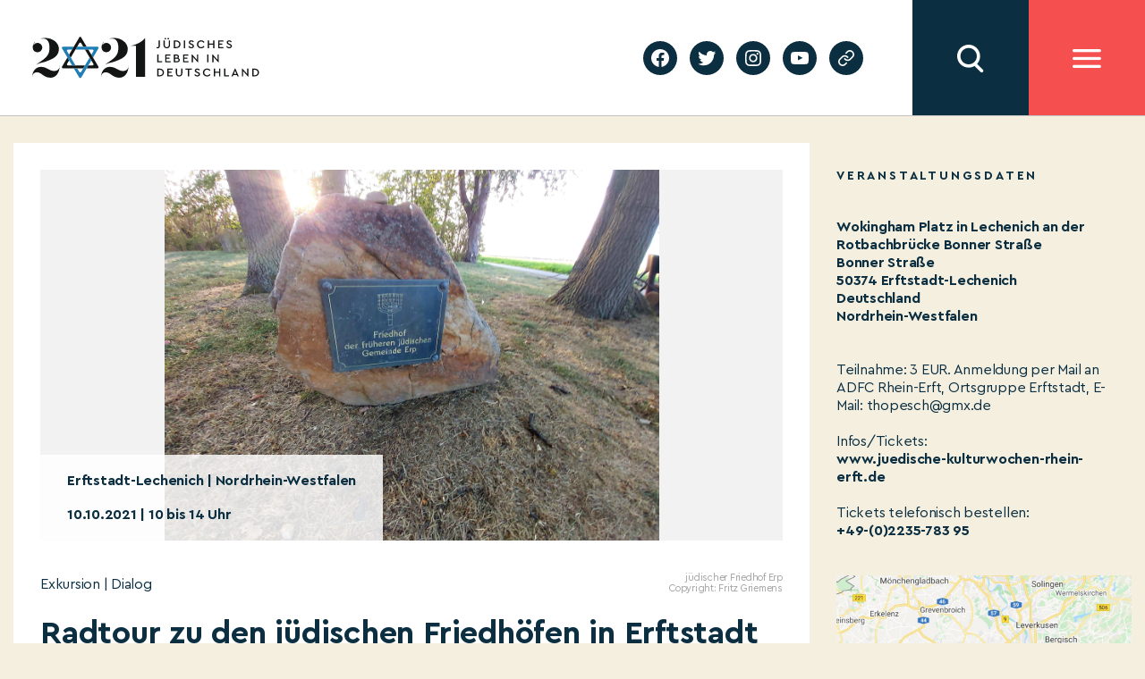

--- FILE ---
content_type: text/html; charset=UTF-8
request_url: https://2021jlid.de/kalender/radtour-zu-den-juedischen-friedhoefen-in-erftstadt/
body_size: 14242
content:
    <!DOCTYPE html>
  <html class="no-js" lang="de-DE">
  <head>
	  <meta charset="UTF-8">
	  <meta name="viewport" content="width=device-width, initial-scale=1.0">
	  <link rel="profile" href="https://gmpg.org/xfn/11">
	  <meta name='robots' content='index, follow, max-image-preview:large, max-snippet:-1, max-video-preview:-1' />

	<!-- This site is optimized with the Yoast SEO plugin v19.4 - https://yoast.com/wordpress/plugins/seo/ -->
	<title>Radtour zu den jüdischen Friedhöfen in Erftstadt - JLID2021</title>
	<link rel="canonical" href="https://2021jlid.de/kalender/radtour-zu-den-juedischen-friedhoefen-in-erftstadt/" />
	<meta property="og:locale" content="de_DE" />
	<meta property="og:type" content="article" />
	<meta property="og:title" content="Radtour zu den jüdischen Friedhöfen in Erftstadt - JLID2021" />
	<meta property="og:url" content="https://2021jlid.de/en/kalender/radtour-zu-den-juedischen-friedhoefen-in-erftstadt/" />
	<meta property="og:site_name" content="JLID2021" />
	<meta property="article:modified_time" content="2021-10-10T14:05:10+00:00" />
	<meta name="twitter:card" content="summary_large_image" />
	<script type="application/ld+json" class="yoast-schema-graph">{"@context":"https://schema.org","@graph":[{"@type":"WebSite","@id":"https://2021jlid.de/#website","url":"https://2021jlid.de/","name":"JLID2021","description":"Jüdisches Leben in Deutschland","potentialAction":[{"@type":"SearchAction","target":{"@type":"EntryPoint","urlTemplate":"https://2021jlid.de/?s={search_term_string}"},"query-input":"required name=search_term_string"}],"inLanguage":"de"},{"@type":"WebPage","@id":"https://2021jlid.de/en/kalender/radtour-zu-den-juedischen-friedhoefen-in-erftstadt/","url":"https://2021jlid.de/en/kalender/radtour-zu-den-juedischen-friedhoefen-in-erftstadt/","name":"Radtour zu den jüdischen Friedhöfen in Erftstadt - JLID2021","isPartOf":{"@id":"https://2021jlid.de/#website"},"datePublished":"2021-06-25T10:43:00+00:00","dateModified":"2021-10-10T14:05:10+00:00","breadcrumb":{"@id":"https://2021jlid.de/en/kalender/radtour-zu-den-juedischen-friedhoefen-in-erftstadt/#breadcrumb"},"inLanguage":"de","potentialAction":[{"@type":"ReadAction","target":["https://2021jlid.de/en/kalender/radtour-zu-den-juedischen-friedhoefen-in-erftstadt/"]}]},{"@type":"BreadcrumbList","@id":"https://2021jlid.de/en/kalender/radtour-zu-den-juedischen-friedhoefen-in-erftstadt/#breadcrumb","itemListElement":[{"@type":"ListItem","position":1,"name":"Start","item":"https://2021jlid.de/"},{"@type":"ListItem","position":2,"name":"Radtour zu den jüdischen Friedhöfen in Erftstadt"}]}]}</script>
	<!-- / Yoast SEO plugin. -->


<link rel='dns-prefetch' href='//s.w.org' />
<link rel="alternate" type="application/rss+xml" title="JLID2021 &raquo; Feed" href="https://2021jlid.de/feed/" />
<link rel="alternate" type="application/rss+xml" title="JLID2021 &raquo; Kommentar-Feed" href="https://2021jlid.de/comments/feed/" />
		<script>
			window._wpemojiSettings = {"baseUrl":"https:\/\/s.w.org\/images\/core\/emoji\/13.1.0\/72x72\/","ext":".png","svgUrl":"https:\/\/s.w.org\/images\/core\/emoji\/13.1.0\/svg\/","svgExt":".svg","source":{"concatemoji":"https:\/\/2021jlid.de\/wp-includes\/js\/wp-emoji-release.min.js?ver=5.8.12"}};
			!function(e,a,t){var n,r,o,i=a.createElement("canvas"),p=i.getContext&&i.getContext("2d");function s(e,t){var a=String.fromCharCode;p.clearRect(0,0,i.width,i.height),p.fillText(a.apply(this,e),0,0);e=i.toDataURL();return p.clearRect(0,0,i.width,i.height),p.fillText(a.apply(this,t),0,0),e===i.toDataURL()}function c(e){var t=a.createElement("script");t.src=e,t.defer=t.type="text/javascript",a.getElementsByTagName("head")[0].appendChild(t)}for(o=Array("flag","emoji"),t.supports={everything:!0,everythingExceptFlag:!0},r=0;r<o.length;r++)t.supports[o[r]]=function(e){if(!p||!p.fillText)return!1;switch(p.textBaseline="top",p.font="600 32px Arial",e){case"flag":return s([127987,65039,8205,9895,65039],[127987,65039,8203,9895,65039])?!1:!s([55356,56826,55356,56819],[55356,56826,8203,55356,56819])&&!s([55356,57332,56128,56423,56128,56418,56128,56421,56128,56430,56128,56423,56128,56447],[55356,57332,8203,56128,56423,8203,56128,56418,8203,56128,56421,8203,56128,56430,8203,56128,56423,8203,56128,56447]);case"emoji":return!s([10084,65039,8205,55357,56613],[10084,65039,8203,55357,56613])}return!1}(o[r]),t.supports.everything=t.supports.everything&&t.supports[o[r]],"flag"!==o[r]&&(t.supports.everythingExceptFlag=t.supports.everythingExceptFlag&&t.supports[o[r]]);t.supports.everythingExceptFlag=t.supports.everythingExceptFlag&&!t.supports.flag,t.DOMReady=!1,t.readyCallback=function(){t.DOMReady=!0},t.supports.everything||(n=function(){t.readyCallback()},a.addEventListener?(a.addEventListener("DOMContentLoaded",n,!1),e.addEventListener("load",n,!1)):(e.attachEvent("onload",n),a.attachEvent("onreadystatechange",function(){"complete"===a.readyState&&t.readyCallback()})),(n=t.source||{}).concatemoji?c(n.concatemoji):n.wpemoji&&n.twemoji&&(c(n.twemoji),c(n.wpemoji)))}(window,document,window._wpemojiSettings);
		</script>
		<style>
img.wp-smiley,
img.emoji {
	display: inline !important;
	border: none !important;
	box-shadow: none !important;
	height: 1em !important;
	width: 1em !important;
	margin: 0 .07em !important;
	vertical-align: -0.1em !important;
	background: none !important;
	padding: 0 !important;
}
</style>
	<link rel='stylesheet' id='wp-block-library-css'  href='https://2021jlid.de/wp-includes/css/dist/block-library/style.min.css?ver=5.8.12' media='all' />
<link rel='stylesheet' id='twentytwenty-style-css'  href='https://2021jlid.de/wp-content/themes/twentytwenty/style.css?ver=5.8.12' media='all' />
<style id='twentytwenty-style-inline-css'>
.color-accent,.color-accent-hover:hover,.color-accent-hover:focus,:root .has-accent-color,.has-drop-cap:not(:focus):first-letter,.wp-block-button.is-style-outline,a { color: #cd2653; }blockquote,.border-color-accent,.border-color-accent-hover:hover,.border-color-accent-hover:focus { border-color: #cd2653; }button,.button,.faux-button,.wp-block-button__link,.wp-block-file .wp-block-file__button,input[type="button"],input[type="reset"],input[type="submit"],.bg-accent,.bg-accent-hover:hover,.bg-accent-hover:focus,:root .has-accent-background-color,.comment-reply-link { background-color: #cd2653; }.fill-children-accent,.fill-children-accent * { fill: #cd2653; }body,.entry-title a,:root .has-primary-color { color: #000000; }:root .has-primary-background-color { background-color: #000000; }cite,figcaption,.wp-caption-text,.post-meta,.entry-content .wp-block-archives li,.entry-content .wp-block-categories li,.entry-content .wp-block-latest-posts li,.wp-block-latest-comments__comment-date,.wp-block-latest-posts__post-date,.wp-block-embed figcaption,.wp-block-image figcaption,.wp-block-pullquote cite,.comment-metadata,.comment-respond .comment-notes,.comment-respond .logged-in-as,.pagination .dots,.entry-content hr:not(.has-background),hr.styled-separator,:root .has-secondary-color { color: #6d6d6d; }:root .has-secondary-background-color { background-color: #6d6d6d; }pre,fieldset,input,textarea,table,table *,hr { border-color: #dcd7ca; }caption,code,code,kbd,samp,.wp-block-table.is-style-stripes tbody tr:nth-child(odd),:root .has-subtle-background-background-color { background-color: #dcd7ca; }.wp-block-table.is-style-stripes { border-bottom-color: #dcd7ca; }.wp-block-latest-posts.is-grid li { border-top-color: #dcd7ca; }:root .has-subtle-background-color { color: #dcd7ca; }body:not(.overlay-header) .primary-menu > li > a,body:not(.overlay-header) .primary-menu > li > .icon,.modal-menu a,.footer-menu a, .footer-widgets a,#site-footer .wp-block-button.is-style-outline,.wp-block-pullquote:before,.singular:not(.overlay-header) .entry-header a,.archive-header a,.header-footer-group .color-accent,.header-footer-group .color-accent-hover:hover { color: #cd2653; }.social-icons a,#site-footer button:not(.toggle),#site-footer .button,#site-footer .faux-button,#site-footer .wp-block-button__link,#site-footer .wp-block-file__button,#site-footer input[type="button"],#site-footer input[type="reset"],#site-footer input[type="submit"] { background-color: #cd2653; }.header-footer-group,body:not(.overlay-header) #site-header .toggle,.menu-modal .toggle { color: #000000; }body:not(.overlay-header) .primary-menu ul { background-color: #000000; }body:not(.overlay-header) .primary-menu > li > ul:after { border-bottom-color: #000000; }body:not(.overlay-header) .primary-menu ul ul:after { border-left-color: #000000; }.site-description,body:not(.overlay-header) .toggle-inner .toggle-text,.widget .post-date,.widget .rss-date,.widget_archive li,.widget_categories li,.widget cite,.widget_pages li,.widget_meta li,.widget_nav_menu li,.powered-by-wordpress,.to-the-top,.singular .entry-header .post-meta,.singular:not(.overlay-header) .entry-header .post-meta a { color: #6d6d6d; }.header-footer-group pre,.header-footer-group fieldset,.header-footer-group input,.header-footer-group textarea,.header-footer-group table,.header-footer-group table *,.footer-nav-widgets-wrapper,#site-footer,.menu-modal nav *,.footer-widgets-outer-wrapper,.footer-top { border-color: #dcd7ca; }.header-footer-group table caption,body:not(.overlay-header) .header-inner .toggle-wrapper::before { background-color: #dcd7ca; }
</style>
<link rel='stylesheet' id='jlid-app-vendor-css'  href='https://2021jlid.de/wp-content/themes/jlid/assets/css/app-vendor.css?subver=1.7.9&#038;ver=5.8.12' media='all' />
<link rel='stylesheet' id='jlid-app-css'  href='https://2021jlid.de/wp-content/themes/jlid/assets/css/app.css?subver=1.7.9&#038;ver=1.7.9' media='all' />
<link rel='stylesheet' id='jlid-calendar-css'  href='https://2021jlid.de/wp-content/themes/jlid/assets/css/calendar.css?ver=1.7.9' media='all' />
<link rel='stylesheet' id='jlid-flickity-style-css'  href='https://2021jlid.de/wp-content/themes/jlid/assets/css/flickity.css?ver=1.7.9' media='all' />
<link rel='stylesheet' id='twentytwenty-print-style-css'  href='https://2021jlid.de/wp-content/themes/twentytwenty/print.css?ver=1.0.2' media='print' />
<script src='https://2021jlid.de/wp-content/themes/jlid/assets/js/app-vendor.js?subver=1.7.9&#038;ver=5.8.12' id='jlid-app-vendor-js'></script>
<script id='jlid-app-js-extra'>
var jlid_data = {"nonce":"5f8dea48b4","host":"https:\/\/2021jlid.de","lang":"de"};
var jlid_settings = [];
</script>
<script src='https://2021jlid.de/wp-content/themes/jlid/assets/js/app.js?subver=1.7.9&#038;ver=5.8.12' id='jlid-app-js'></script>
<script src='https://2021jlid.de/wp-content/themes/jlid/assets/js/flickity.js?ver=1.7.9' id='jlid-flickity-script-js'></script>
<script src='https://2021jlid.de/wp-content/themes/twentytwenty/assets/js/index.js?ver=1.0.2' id='twentytwenty-js-js' async></script>
<link rel="https://api.w.org/" href="https://2021jlid.de/wp-json/" /><link rel="alternate" type="application/json" href="https://2021jlid.de/wp-json/wp/v2/jlid_calendar/35869" /><link rel="EditURI" type="application/rsd+xml" title="RSD" href="https://2021jlid.de/xmlrpc.php?rsd" />
<link rel="wlwmanifest" type="application/wlwmanifest+xml" href="https://2021jlid.de/wp-includes/wlwmanifest.xml" /> 
<meta name="generator" content="WordPress 5.8.12" />
<link rel='shortlink' href='https://2021jlid.de/?p=35869' />
<link rel="alternate" type="application/json+oembed" href="https://2021jlid.de/wp-json/oembed/1.0/embed?url=https%3A%2F%2F2021jlid.de%2Fkalender%2Fradtour-zu-den-juedischen-friedhoefen-in-erftstadt%2F" />
<link rel="alternate" type="text/xml+oembed" href="https://2021jlid.de/wp-json/oembed/1.0/embed?url=https%3A%2F%2F2021jlid.de%2Fkalender%2Fradtour-zu-den-juedischen-friedhoefen-in-erftstadt%2F&#038;format=xml" />
<meta name="generator" content="WPML ver:4.4.12 stt:1,3;" />
    <script async src="https://www.googletagmanager.com/gtag/js?id=G-EG1PRMX4YY"></script>
    <script>
        window.dataLayer = window.dataLayer || [];

        function gtag() {
            dataLayer.push(arguments);
        }
        gtag('js', new Date());

        gtag('config', 'G-EG1PRMX4YY', {
            'anonymize_ip': true
        });
    </script>
	<script>document.documentElement.className = document.documentElement.className.replace( 'no-js', 'js' );</script>
	  </head>
  <body class="jlid_calendar-template-default single single-jlid_calendar postid-35869 wp-embed-responsive singular enable-search-modal missing-post-thumbnail has-single-pagination not-showing-comments show-avatars footer-top-visible">


  <div class="site-header ">
	  

<header class="site-header-mobile">
  <div class="sh-fixed">

    
    <div class="sh-bar sh-bar-header">
      <div class="container">

        <div class="sh-logo">
			<a href="https://2021jlid.de">
            <img src="https://2021jlid.de/wp-content/themes/jlid/assets/images/logo-header.svg" alt=""/>
          </a>
        </div>

        <div class="filler"></div>

          <div class="sh-searchbar hidden">
            <input class="sh-search-field" type="text" name="search" placeholder="Suchbegriff eingeben"/>
    </div>
<div class="sh-button sh-button-search"></div>
        <div class="sh-button sh-button-menu"></div>

      </div>
    </div>

      <div class="sh-overlay sh-overlay-search">
    <div class="container">
        <div class="sh-search-results-wrapper">
            <div class="results-count-title"><span class="sh-count"></span> <span class="sh-results-label-single">Treffer</span><span style="display: none;" class="sh-results-label-plural">Treffer</span></div>
            <div class="no-results-title" style="display: none;">Für Ihre Suchanfrage konnten wir keine Ergebnisse finden</div>
            <div class="sh-search-results"></div>
            <div class="sh-serach-result-item-tpl" style="display: none;">
                <div class="sh-search-result-item">
                    <div class="wrapper">
                        <div class="subtitle"></div>
                        <div class="title"></div>
                        <div class="description"></div>
                        <a class='button-link' href=''>Mehr erfahren</a>
                    </div>
                </div>
            </div>
            <div class="cta">
            <div class="load-button">Mehr</div>
            </div>
        </div>
    </div>
</div>
      <div class="sh-overlay sh-overlay-menu">
      <div class="container">

        

        <ul id="menu-header-main-menu" class="site-header-menu"><li id="menu-item-2529" class="menu-item menu-item-type-post_type menu-item-object-page menu-item-2529"><a href="https://2021jlid.de/kalender/">Kalender</a></li>
<li id="menu-item-2415" class="menu-item menu-item-type-post_type menu-item-object-page menu-item-2415"><a href="https://2021jlid.de/festakt/">Festakt</a></li>
<li id="menu-item-3102" class="menu-item menu-item-type-post_type menu-item-object-page menu-item-3102"><a href="https://2021jlid.de/edikt/">Edikt</a></li>
<li id="menu-item-2233" class="menu-item menu-item-type-post_type menu-item-object-page menu-item-has-children menu-item-2233"><a href="https://2021jlid.de/judisches-leben-heute/">Jüdisches Leben heute</a>
<ul class="sub-menu">
	<li id="menu-item-2234" class="menu-item menu-item-type-post_type menu-item-object-page menu-item-2234"><a href="https://2021jlid.de/podcast/">Podcast</a></li>
	<li id="menu-item-257" class="menu-item menu-item-type-post_type menu-item-object-page menu-item-257"><a href="https://2021jlid.de/jewersity/">Jewersity</a></li>
	<li id="menu-item-54744" class="menu-item menu-item-type-post_type menu-item-object-page menu-item-54744"><a href="https://2021jlid.de/mentsh-2/">MENTSH!</a></li>
	<li id="menu-item-2283" class="menu-item menu-item-type-post_type menu-item-object-page menu-item-2283"><a href="https://2021jlid.de/bubales-puppentheater/">BUBALES Puppentheater</a></li>
	<li id="menu-item-2300" class="menu-item menu-item-type-post_type menu-item-object-page menu-item-2300"><a href="https://2021jlid.de/songs-und-musikvideos/">Songs und Musikvideos</a></li>
	<li id="menu-item-2701" class="menu-item menu-item-type-post_type menu-item-object-page menu-item-2701"><a href="https://2021jlid.de/themenseiten-zu-juedischem-leben/">Themenseiten zu jüdischem Leben</a></li>
	<li id="menu-item-55527" class="menu-item menu-item-type-post_type menu-item-object-page menu-item-55527"><a href="https://2021jlid.de/stockfotos/">Stockfotos</a></li>
</ul>
</li>
<li id="menu-item-8732" class="menu-item menu-item-type-post_type menu-item-object-page menu-item-8732"><a href="https://2021jlid.de/bildung/">Bildung</a></li>
<li id="menu-item-52977" class="menu-item menu-item-type-post_type menu-item-object-page menu-item-52977"><a href="https://2021jlid.de/geschichte/">Geschichte</a></li>
<li id="menu-item-41" class="menu-item menu-item-type-post_type menu-item-object-page menu-item-has-children menu-item-41"><a href="https://2021jlid.de/ueber-uns/">Über uns</a>
<ul class="sub-menu">
	<li id="menu-item-239" class="menu-item menu-item-type-post_type menu-item-object-page menu-item-239"><a href="https://2021jlid.de/ueber-uns/">Über uns</a></li>
	<li id="menu-item-1592" class="menu-item menu-item-type-post_type menu-item-object-page menu-item-1592"><a href="https://2021jlid.de/stimmen-zum-festjahr/">Stimmen zum Festjahr</a></li>
	<li id="menu-item-2068" class="menu-item menu-item-type-post_type menu-item-object-page menu-item-2068"><a href="https://2021jlid.de/ueber-uns/partner/">Förderungen und Partner</a></li>
	<li id="menu-item-53702" class="menu-item menu-item-type-post_type menu-item-object-page menu-item-53702"><a href="https://2021jlid.de/persoenlichkeiten/">Plakat-Aktion #2021JLID</a></li>
</ul>
</li>
<li id="menu-item-39" class="menu-item menu-item-type-post_type menu-item-object-page menu-item-has-children menu-item-39"><a href="https://2021jlid.de/mitmachen/">Mitmachen</a>
<ul class="sub-menu">
	<li id="menu-item-442" class="menu-item menu-item-type-post_type menu-item-object-page menu-item-442"><a href="https://2021jlid.de/mitmachen/">Jetzt P3-Projekt eintragen</a></li>
	<li id="menu-item-461" class="menu-item menu-item-type-post_type menu-item-object-page menu-item-461"><a href="https://2021jlid.de/faq_p3/">FAQ für P3-Projekte</a></li>
	<li id="menu-item-6265" class="menu-item menu-item-type-post_type menu-item-object-page menu-item-6265"><a href="https://2021jlid.de/arbeitshilfen-fuer-p2-projekte-in-foerderung/">Arbeitshilfen für P2 Projektpartner</a></li>
	<li id="menu-item-52685" class="menu-item menu-item-type-post_type menu-item-object-page menu-item-52685"><a href="https://2021jlid.de/webinare-fuer-p2-projektpartner/">Webinare für P2 Projektpartner</a></li>
</ul>
</li>
<li id="menu-item-38" class="menu-item menu-item-type-post_type menu-item-object-page menu-item-has-children menu-item-38"><a href="https://2021jlid.de/presse/">Presse</a>
<ul class="sub-menu">
	<li id="menu-item-1590" class="menu-item menu-item-type-post_type menu-item-object-page menu-item-1590"><a href="https://2021jlid.de/presse/">Presse</a></li>
	<li id="menu-item-1570" class="menu-item menu-item-type-post_type menu-item-object-page menu-item-1570"><a href="https://2021jlid.de/pressemitteilungen/">Pressemitteilungen</a></li>
	<li id="menu-item-1571" class="menu-item menu-item-type-post_type menu-item-object-page menu-item-1571"><a href="https://2021jlid.de/presse/mediadownloads/">Presse-Downloads</a></li>
</ul>
</li>
<li id="menu-item-37" class="menu-item menu-item-type-post_type menu-item-object-page menu-item-37"><a href="https://2021jlid.de/kontakt/">Kontakt</a></li>
</ul>
        <section id="podcastwidget-2" class="widget widget_podcastwidget"><div class="image"><img src="https://2021jlid.de/wp-content/themes/jlid/assets/images/podcast-microphone.svg" alt="" /></div><div class="content"><h3 class="title">Podcast</h3><div class="text">Den Podcast entdecken!</div><div class="button-wrapper"><a href="https://2021jlid.de/podcast/">jetzt entdecken</a></div></div></section><section id="newslettermenu-2" class="widget widget_newslettermenu"><div class="image"><img src="https://2021jlid.de/wp-content/themes/jlid/assets/images/newsletter-bright.svg" alt="" /></div><div class="content"><h3 class="title">newsletter</h3><div class="text">Auf dem Laufenden  bleiben!</div><form class="subscribe-form"><input class="email" type="email" placeholder="E-Mail Adresse eingeben" name="email" /><button type="submit">jetzt anmelden</button></form></div></section>
        <ul id="menu-header-submenu" class="site-header-submenu"><li id="menu-item-47" class="menu-item menu-item-type-post_type menu-item-object-page menu-item-47"><a href="https://2021jlid.de/privacy-policy/">Datenschutzerklärung</a></li>
<li id="menu-item-48" class="menu-item menu-item-type-post_type menu-item-object-page menu-item-48"><a href="https://2021jlid.de/impressum/">Impressum</a></li>
</ul>
      </div>
    </div>

  </div>
</header>
	  

<header class="site-header-desktop">
  <div class="sh-fixed">

    <div class="sh-panel">

      <div class="sh-bar sh-bar-main">
        <div class="container">

          <div class="sh-logo">
            <a href="https://2021jlid.de">
              <img src="https://2021jlid.de/wp-content/themes/jlid/assets/images/logo-header.svg" alt=""/>
            </a>
          </div>

          <div class="filler"></div>

          <div class="sh-block sh-block-lang-menu">
            
          </div>
          <div class="sh-block sh-block-social">
            <ul id="menu-social-menu" class="social-menu"><li id="menu-item-33" class="menu-item menu-item-type-custom menu-item-object-custom menu-item-33"><a target="_blank" rel="noopener" href="https://facebook.com/2021JLID"><span class="screen-reader-text">facebook</span><svg class="svg-icon" aria-hidden="true" role="img" focusable="false" width="24" height="24" viewBox="0 0 24 24" xmlns="http://www.w3.org/2000/svg"><path d="M12 2C6.5 2 2 6.5 2 12c0 5 3.7 9.1 8.4 9.9v-7H7.9V12h2.5V9.8c0-2.5 1.5-3.9 3.8-3.9 1.1 0 2.2.2 2.2.2v2.5h-1.3c-1.2 0-1.6.8-1.6 1.6V12h2.8l-.4 2.9h-2.3v7C18.3 21.1 22 17 22 12c0-5.5-4.5-10-10-10z"></path></svg></a></li>
<li id="menu-item-34" class="menu-item menu-item-type-custom menu-item-object-custom menu-item-34"><a target="_blank" rel="noopener" href="https://twitter.com/2021JLID"><span class="screen-reader-text">twitter</span><svg class="svg-icon" aria-hidden="true" role="img" focusable="false" width="24" height="24" viewBox="0 0 24 24" xmlns="http://www.w3.org/2000/svg"><path d="M22.23,5.924c-0.736,0.326-1.527,0.547-2.357,0.646c0.847-0.508,1.498-1.312,1.804-2.27 c-0.793,0.47-1.671,0.812-2.606,0.996C18.324,4.498,17.257,4,16.077,4c-2.266,0-4.103,1.837-4.103,4.103 c0,0.322,0.036,0.635,0.106,0.935C8.67,8.867,5.647,7.234,3.623,4.751C3.27,5.357,3.067,6.062,3.067,6.814 c0,1.424,0.724,2.679,1.825,3.415c-0.673-0.021-1.305-0.206-1.859-0.513c0,0.017,0,0.034,0,0.052c0,1.988,1.414,3.647,3.292,4.023 c-0.344,0.094-0.707,0.144-1.081,0.144c-0.264,0-0.521-0.026-0.772-0.074c0.522,1.63,2.038,2.816,3.833,2.85 c-1.404,1.1-3.174,1.756-5.096,1.756c-0.331,0-0.658-0.019-0.979-0.057c1.816,1.164,3.973,1.843,6.29,1.843 c7.547,0,11.675-6.252,11.675-11.675c0-0.178-0.004-0.355-0.012-0.531C20.985,7.47,21.68,6.747,22.23,5.924z"></path></svg></a></li>
<li id="menu-item-35" class="menu-item menu-item-type-custom menu-item-object-custom menu-item-35"><a target="_blank" rel="noopener" href="https://instagram.com/2021JLID"><span class="screen-reader-text">instagram</span><svg class="svg-icon" aria-hidden="true" role="img" focusable="false" width="24" height="24" viewBox="0 0 24 24" xmlns="http://www.w3.org/2000/svg"><path d="M12,4.622c2.403,0,2.688,0.009,3.637,0.052c0.877,0.04,1.354,0.187,1.671,0.31c0.42,0.163,0.72,0.358,1.035,0.673 c0.315,0.315,0.51,0.615,0.673,1.035c0.123,0.317,0.27,0.794,0.31,1.671c0.043,0.949,0.052,1.234,0.052,3.637 s-0.009,2.688-0.052,3.637c-0.04,0.877-0.187,1.354-0.31,1.671c-0.163,0.42-0.358,0.72-0.673,1.035 c-0.315,0.315-0.615,0.51-1.035,0.673c-0.317,0.123-0.794,0.27-1.671,0.31c-0.949,0.043-1.233,0.052-3.637,0.052 s-2.688-0.009-3.637-0.052c-0.877-0.04-1.354-0.187-1.671-0.31c-0.42-0.163-0.72-0.358-1.035-0.673 c-0.315-0.315-0.51-0.615-0.673-1.035c-0.123-0.317-0.27-0.794-0.31-1.671C4.631,14.688,4.622,14.403,4.622,12 s0.009-2.688,0.052-3.637c0.04-0.877,0.187-1.354,0.31-1.671c0.163-0.42,0.358-0.72,0.673-1.035 c0.315-0.315,0.615-0.51,1.035-0.673c0.317-0.123,0.794-0.27,1.671-0.31C9.312,4.631,9.597,4.622,12,4.622 M12,3 C9.556,3,9.249,3.01,8.289,3.054C7.331,3.098,6.677,3.25,6.105,3.472C5.513,3.702,5.011,4.01,4.511,4.511 c-0.5,0.5-0.808,1.002-1.038,1.594C3.25,6.677,3.098,7.331,3.054,8.289C3.01,9.249,3,9.556,3,12c0,2.444,0.01,2.751,0.054,3.711 c0.044,0.958,0.196,1.612,0.418,2.185c0.23,0.592,0.538,1.094,1.038,1.594c0.5,0.5,1.002,0.808,1.594,1.038 c0.572,0.222,1.227,0.375,2.185,0.418C9.249,20.99,9.556,21,12,21s2.751-0.01,3.711-0.054c0.958-0.044,1.612-0.196,2.185-0.418 c0.592-0.23,1.094-0.538,1.594-1.038c0.5-0.5,0.808-1.002,1.038-1.594c0.222-0.572,0.375-1.227,0.418-2.185 C20.99,14.751,21,14.444,21,12s-0.01-2.751-0.054-3.711c-0.044-0.958-0.196-1.612-0.418-2.185c-0.23-0.592-0.538-1.094-1.038-1.594 c-0.5-0.5-1.002-0.808-1.594-1.038c-0.572-0.222-1.227-0.375-2.185-0.418C14.751,3.01,14.444,3,12,3L12,3z M12,7.378 c-2.552,0-4.622,2.069-4.622,4.622S9.448,16.622,12,16.622s4.622-2.069,4.622-4.622S14.552,7.378,12,7.378z M12,15 c-1.657,0-3-1.343-3-3s1.343-3,3-3s3,1.343,3,3S13.657,15,12,15z M16.804,6.116c-0.596,0-1.08,0.484-1.08,1.08 s0.484,1.08,1.08,1.08c0.596,0,1.08-0.484,1.08-1.08S17.401,6.116,16.804,6.116z"></path></svg></a></li>
<li id="menu-item-36" class="menu-item menu-item-type-custom menu-item-object-custom menu-item-36"><a target="_blank" rel="noopener" href="https://youtube.com/channel/UCoOM1g5AEgl7bXIMtP6vBMg"><span class="screen-reader-text">youtube</span><svg class="svg-icon" aria-hidden="true" role="img" focusable="false" width="24" height="24" viewBox="0 0 24 24" xmlns="http://www.w3.org/2000/svg"><path d="M21.8,8.001c0,0-0.195-1.378-0.795-1.985c-0.76-0.797-1.613-0.801-2.004-0.847c-2.799-0.202-6.997-0.202-6.997-0.202 h-0.009c0,0-4.198,0-6.997,0.202C4.608,5.216,3.756,5.22,2.995,6.016C2.395,6.623,2.2,8.001,2.2,8.001S2,9.62,2,11.238v1.517 c0,1.618,0.2,3.237,0.2,3.237s0.195,1.378,0.795,1.985c0.761,0.797,1.76,0.771,2.205,0.855c1.6,0.153,6.8,0.201,6.8,0.201 s4.203-0.006,7.001-0.209c0.391-0.047,1.243-0.051,2.004-0.847c0.6-0.607,0.795-1.985,0.795-1.985s0.2-1.618,0.2-3.237v-1.517 C22,9.62,21.8,8.001,21.8,8.001z M9.935,14.594l-0.001-5.62l5.404,2.82L9.935,14.594z"></path></svg></a></li>
<li id="menu-item-32813" class="menu-item menu-item-type-post_type menu-item-object-page menu-item-32813"><a href="https://2021jlid.de/geschichte/"><span class="screen-reader-text">Geschichte</span><svg class="svg-icon" aria-hidden="true" role="img" focusable="false" xmlns="http://www.w3.org/2000/svg" width="18" height="18" viewBox="0 0 18 18"><path d="M6.70846497,10.3082552 C6.43780491,9.94641406 6.5117218,9.43367048 6.87356298,9.16301045 C7.23540415,8.89235035 7.74814771,8.96626726 8.01880776,9.32810842 C8.5875786,10.0884893 9.45856383,10.5643487 10.4057058,10.6321812 C11.3528479,10.7000136 12.2827563,10.3531306 12.9541853,9.68145807 L15.3987642,7.23705399 C16.6390369,5.9529049 16.6212992,3.91168563 15.3588977,2.6492841 C14.0964962,1.38688258 12.0552769,1.36914494 10.77958,2.60113525 L9.37230725,4.00022615 C9.05185726,4.31881314 8.53381538,4.31730281 8.21522839,3.99685275 C7.89664141,3.67640269 7.89815174,3.15836082 8.21860184,2.83977385 L9.63432671,1.43240056 C11.5605503,-0.42800847 14.6223793,-0.401402004 16.5159816,1.49220028 C18.4095838,3.38580256 18.4361903,6.44763148 16.5658147,8.38399647 L14.1113741,10.838437 C13.1043877,11.8457885 11.7095252,12.366113 10.2888121,12.2643643 C8.86809903,12.1626156 7.56162126,11.4488264 6.70846497,10.3082552 Z M11.291535,7.6917448 C11.5621951,8.05358597 11.4882782,8.56632952 11.126437,8.83698955 C10.7645959,9.10764965 10.2518523,9.03373274 9.98119227,8.67189158 C9.4124214,7.91151075 8.54143617,7.43565129 7.59429414,7.36781884 C6.6471521,7.29998638 5.71724372,7.64686937 5.04581464,8.31854193 L2.60123581,10.762946 C1.36096312,12.0470951 1.37870076,14.0883144 2.64110228,15.3507159 C3.90350381,16.6131174 5.94472309,16.630855 7.21873082,15.400549 L8.61782171,14.0014581 C8.93734159,13.6819382 9.45538568,13.6819382 9.77490556,14.0014581 C10.0944254,14.320978 10.0944254,14.839022 9.77490556,15.1585419 L8.36567329,16.5675994 C6.43944966,18.4280085 3.37762074,18.401402 1.48401846,16.5077998 C-0.409583822,14.6141975 -0.436190288,11.5523685 1.43418536,9.61600353 L3.88862594,7.16156298 C4.89561225,6.15421151 6.29047483,5.63388702 7.71118789,5.7356357 C9.13190097,5.83738438 10.4383788,6.55117356 11.291535,7.6917448 Z" /></svg></a></li>
</ul>          </div>

            <div class="sh-button sh-button-search"></div>

          <div class="sh-button sh-button-menu"></div>

        </div>
      </div>

      <div class="sh-overlay sh-overlay-menu">
        <div class="container">

          <div class="column column-menu">
            <ul id="menu-header-main-menu-1" class="site-header-menu"><li class="menu-item menu-item-type-post_type menu-item-object-page menu-item-2529"><a href="https://2021jlid.de/kalender/">Kalender</a></li>
<li class="menu-item menu-item-type-post_type menu-item-object-page menu-item-2415"><a href="https://2021jlid.de/festakt/">Festakt</a></li>
<li class="menu-item menu-item-type-post_type menu-item-object-page menu-item-3102"><a href="https://2021jlid.de/edikt/">Edikt</a></li>
<li class="menu-item menu-item-type-post_type menu-item-object-page menu-item-has-children menu-item-2233"><a href="https://2021jlid.de/judisches-leben-heute/">Jüdisches Leben heute</a>
<ul class="sub-menu">
	<li class="menu-item menu-item-type-post_type menu-item-object-page menu-item-2234"><a href="https://2021jlid.de/podcast/">Podcast</a></li>
	<li class="menu-item menu-item-type-post_type menu-item-object-page menu-item-257"><a href="https://2021jlid.de/jewersity/">Jewersity</a></li>
	<li class="menu-item menu-item-type-post_type menu-item-object-page menu-item-54744"><a href="https://2021jlid.de/mentsh-2/">MENTSH!</a></li>
	<li class="menu-item menu-item-type-post_type menu-item-object-page menu-item-2283"><a href="https://2021jlid.de/bubales-puppentheater/">BUBALES Puppentheater</a></li>
	<li class="menu-item menu-item-type-post_type menu-item-object-page menu-item-2300"><a href="https://2021jlid.de/songs-und-musikvideos/">Songs und Musikvideos</a></li>
	<li class="menu-item menu-item-type-post_type menu-item-object-page menu-item-2701"><a href="https://2021jlid.de/themenseiten-zu-juedischem-leben/">Themenseiten zu jüdischem Leben</a></li>
	<li class="menu-item menu-item-type-post_type menu-item-object-page menu-item-55527"><a href="https://2021jlid.de/stockfotos/">Stockfotos</a></li>
</ul>
</li>
<li class="menu-item menu-item-type-post_type menu-item-object-page menu-item-8732"><a href="https://2021jlid.de/bildung/">Bildung</a></li>
<li class="menu-item menu-item-type-post_type menu-item-object-page menu-item-52977"><a href="https://2021jlid.de/geschichte/">Geschichte</a></li>
<li class="menu-item menu-item-type-post_type menu-item-object-page menu-item-has-children menu-item-41"><a href="https://2021jlid.de/ueber-uns/">Über uns</a>
<ul class="sub-menu">
	<li class="menu-item menu-item-type-post_type menu-item-object-page menu-item-239"><a href="https://2021jlid.de/ueber-uns/">Über uns</a></li>
	<li class="menu-item menu-item-type-post_type menu-item-object-page menu-item-1592"><a href="https://2021jlid.de/stimmen-zum-festjahr/">Stimmen zum Festjahr</a></li>
	<li class="menu-item menu-item-type-post_type menu-item-object-page menu-item-2068"><a href="https://2021jlid.de/ueber-uns/partner/">Förderungen und Partner</a></li>
	<li class="menu-item menu-item-type-post_type menu-item-object-page menu-item-53702"><a href="https://2021jlid.de/persoenlichkeiten/">Plakat-Aktion #2021JLID</a></li>
</ul>
</li>
<li class="menu-item menu-item-type-post_type menu-item-object-page menu-item-has-children menu-item-39"><a href="https://2021jlid.de/mitmachen/">Mitmachen</a>
<ul class="sub-menu">
	<li class="menu-item menu-item-type-post_type menu-item-object-page menu-item-442"><a href="https://2021jlid.de/mitmachen/">Jetzt P3-Projekt eintragen</a></li>
	<li class="menu-item menu-item-type-post_type menu-item-object-page menu-item-461"><a href="https://2021jlid.de/faq_p3/">FAQ für P3-Projekte</a></li>
	<li class="menu-item menu-item-type-post_type menu-item-object-page menu-item-6265"><a href="https://2021jlid.de/arbeitshilfen-fuer-p2-projekte-in-foerderung/">Arbeitshilfen für P2 Projektpartner</a></li>
	<li class="menu-item menu-item-type-post_type menu-item-object-page menu-item-52685"><a href="https://2021jlid.de/webinare-fuer-p2-projektpartner/">Webinare für P2 Projektpartner</a></li>
</ul>
</li>
<li class="menu-item menu-item-type-post_type menu-item-object-page menu-item-has-children menu-item-38"><a href="https://2021jlid.de/presse/">Presse</a>
<ul class="sub-menu">
	<li class="menu-item menu-item-type-post_type menu-item-object-page menu-item-1590"><a href="https://2021jlid.de/presse/">Presse</a></li>
	<li class="menu-item menu-item-type-post_type menu-item-object-page menu-item-1570"><a href="https://2021jlid.de/pressemitteilungen/">Pressemitteilungen</a></li>
	<li class="menu-item menu-item-type-post_type menu-item-object-page menu-item-1571"><a href="https://2021jlid.de/presse/mediadownloads/">Presse-Downloads</a></li>
</ul>
</li>
<li class="menu-item menu-item-type-post_type menu-item-object-page menu-item-37"><a href="https://2021jlid.de/kontakt/">Kontakt</a></li>
</ul>            <ul id="menu-header-submenu-1" class="site-header-submenu"><li class="menu-item menu-item-type-post_type menu-item-object-page menu-item-47"><a href="https://2021jlid.de/privacy-policy/">Datenschutzerklärung</a></li>
<li class="menu-item menu-item-type-post_type menu-item-object-page menu-item-48"><a href="https://2021jlid.de/impressum/">Impressum</a></li>
</ul>          </div>

          <div class="column column-side">
            <section id="podcastwidget-2" class="widget widget_podcastwidget"><div class="image"><img src="https://2021jlid.de/wp-content/themes/jlid/assets/images/podcast-microphone.svg" alt="" /></div><div class="content"><h3 class="title">Podcast</h3><div class="text">Den Podcast entdecken!</div><div class="button-wrapper"><a href="https://2021jlid.de/podcast/">jetzt entdecken</a></div></div></section><section id="newslettermenu-2" class="widget widget_newslettermenu"><div class="image"><img src="https://2021jlid.de/wp-content/themes/jlid/assets/images/newsletter-bright.svg" alt="" /></div><div class="content"><h3 class="title">newsletter</h3><div class="text">Auf dem Laufenden  bleiben!</div><form class="subscribe-form"><input class="email" type="email" placeholder="E-Mail Adresse eingeben" name="email" /><button type="submit">jetzt anmelden</button></form></div></section>          </div>

        </div>
      </div>
        
      <div class="sh-bar sh-bar-help">
        <div class="container">

          <div class="sh-logo">
			  <a href="https://2021jlid.de">
              <img src="https://2021jlid.de/wp-content/themes/jlid/assets/images/logo-header.svg" alt=""/>
            </a>
          </div>

          <div class="filler"></div>

          <div class="sh-block sh-block-lang-menu">
            
          </div>
          <div class="sh-block sh-block-social">
            <ul id="menu-social-menu-1" class="social-menu"><li class="menu-item menu-item-type-custom menu-item-object-custom menu-item-33"><a target="_blank" rel="noopener" href="https://facebook.com/2021JLID"><span class="screen-reader-text">facebook</span><svg class="svg-icon" aria-hidden="true" role="img" focusable="false" width="24" height="24" viewBox="0 0 24 24" xmlns="http://www.w3.org/2000/svg"><path d="M12 2C6.5 2 2 6.5 2 12c0 5 3.7 9.1 8.4 9.9v-7H7.9V12h2.5V9.8c0-2.5 1.5-3.9 3.8-3.9 1.1 0 2.2.2 2.2.2v2.5h-1.3c-1.2 0-1.6.8-1.6 1.6V12h2.8l-.4 2.9h-2.3v7C18.3 21.1 22 17 22 12c0-5.5-4.5-10-10-10z"></path></svg></a></li>
<li class="menu-item menu-item-type-custom menu-item-object-custom menu-item-34"><a target="_blank" rel="noopener" href="https://twitter.com/2021JLID"><span class="screen-reader-text">twitter</span><svg class="svg-icon" aria-hidden="true" role="img" focusable="false" width="24" height="24" viewBox="0 0 24 24" xmlns="http://www.w3.org/2000/svg"><path d="M22.23,5.924c-0.736,0.326-1.527,0.547-2.357,0.646c0.847-0.508,1.498-1.312,1.804-2.27 c-0.793,0.47-1.671,0.812-2.606,0.996C18.324,4.498,17.257,4,16.077,4c-2.266,0-4.103,1.837-4.103,4.103 c0,0.322,0.036,0.635,0.106,0.935C8.67,8.867,5.647,7.234,3.623,4.751C3.27,5.357,3.067,6.062,3.067,6.814 c0,1.424,0.724,2.679,1.825,3.415c-0.673-0.021-1.305-0.206-1.859-0.513c0,0.017,0,0.034,0,0.052c0,1.988,1.414,3.647,3.292,4.023 c-0.344,0.094-0.707,0.144-1.081,0.144c-0.264,0-0.521-0.026-0.772-0.074c0.522,1.63,2.038,2.816,3.833,2.85 c-1.404,1.1-3.174,1.756-5.096,1.756c-0.331,0-0.658-0.019-0.979-0.057c1.816,1.164,3.973,1.843,6.29,1.843 c7.547,0,11.675-6.252,11.675-11.675c0-0.178-0.004-0.355-0.012-0.531C20.985,7.47,21.68,6.747,22.23,5.924z"></path></svg></a></li>
<li class="menu-item menu-item-type-custom menu-item-object-custom menu-item-35"><a target="_blank" rel="noopener" href="https://instagram.com/2021JLID"><span class="screen-reader-text">instagram</span><svg class="svg-icon" aria-hidden="true" role="img" focusable="false" width="24" height="24" viewBox="0 0 24 24" xmlns="http://www.w3.org/2000/svg"><path d="M12,4.622c2.403,0,2.688,0.009,3.637,0.052c0.877,0.04,1.354,0.187,1.671,0.31c0.42,0.163,0.72,0.358,1.035,0.673 c0.315,0.315,0.51,0.615,0.673,1.035c0.123,0.317,0.27,0.794,0.31,1.671c0.043,0.949,0.052,1.234,0.052,3.637 s-0.009,2.688-0.052,3.637c-0.04,0.877-0.187,1.354-0.31,1.671c-0.163,0.42-0.358,0.72-0.673,1.035 c-0.315,0.315-0.615,0.51-1.035,0.673c-0.317,0.123-0.794,0.27-1.671,0.31c-0.949,0.043-1.233,0.052-3.637,0.052 s-2.688-0.009-3.637-0.052c-0.877-0.04-1.354-0.187-1.671-0.31c-0.42-0.163-0.72-0.358-1.035-0.673 c-0.315-0.315-0.51-0.615-0.673-1.035c-0.123-0.317-0.27-0.794-0.31-1.671C4.631,14.688,4.622,14.403,4.622,12 s0.009-2.688,0.052-3.637c0.04-0.877,0.187-1.354,0.31-1.671c0.163-0.42,0.358-0.72,0.673-1.035 c0.315-0.315,0.615-0.51,1.035-0.673c0.317-0.123,0.794-0.27,1.671-0.31C9.312,4.631,9.597,4.622,12,4.622 M12,3 C9.556,3,9.249,3.01,8.289,3.054C7.331,3.098,6.677,3.25,6.105,3.472C5.513,3.702,5.011,4.01,4.511,4.511 c-0.5,0.5-0.808,1.002-1.038,1.594C3.25,6.677,3.098,7.331,3.054,8.289C3.01,9.249,3,9.556,3,12c0,2.444,0.01,2.751,0.054,3.711 c0.044,0.958,0.196,1.612,0.418,2.185c0.23,0.592,0.538,1.094,1.038,1.594c0.5,0.5,1.002,0.808,1.594,1.038 c0.572,0.222,1.227,0.375,2.185,0.418C9.249,20.99,9.556,21,12,21s2.751-0.01,3.711-0.054c0.958-0.044,1.612-0.196,2.185-0.418 c0.592-0.23,1.094-0.538,1.594-1.038c0.5-0.5,0.808-1.002,1.038-1.594c0.222-0.572,0.375-1.227,0.418-2.185 C20.99,14.751,21,14.444,21,12s-0.01-2.751-0.054-3.711c-0.044-0.958-0.196-1.612-0.418-2.185c-0.23-0.592-0.538-1.094-1.038-1.594 c-0.5-0.5-1.002-0.808-1.594-1.038c-0.572-0.222-1.227-0.375-2.185-0.418C14.751,3.01,14.444,3,12,3L12,3z M12,7.378 c-2.552,0-4.622,2.069-4.622,4.622S9.448,16.622,12,16.622s4.622-2.069,4.622-4.622S14.552,7.378,12,7.378z M12,15 c-1.657,0-3-1.343-3-3s1.343-3,3-3s3,1.343,3,3S13.657,15,12,15z M16.804,6.116c-0.596,0-1.08,0.484-1.08,1.08 s0.484,1.08,1.08,1.08c0.596,0,1.08-0.484,1.08-1.08S17.401,6.116,16.804,6.116z"></path></svg></a></li>
<li class="menu-item menu-item-type-custom menu-item-object-custom menu-item-36"><a target="_blank" rel="noopener" href="https://youtube.com/channel/UCoOM1g5AEgl7bXIMtP6vBMg"><span class="screen-reader-text">youtube</span><svg class="svg-icon" aria-hidden="true" role="img" focusable="false" width="24" height="24" viewBox="0 0 24 24" xmlns="http://www.w3.org/2000/svg"><path d="M21.8,8.001c0,0-0.195-1.378-0.795-1.985c-0.76-0.797-1.613-0.801-2.004-0.847c-2.799-0.202-6.997-0.202-6.997-0.202 h-0.009c0,0-4.198,0-6.997,0.202C4.608,5.216,3.756,5.22,2.995,6.016C2.395,6.623,2.2,8.001,2.2,8.001S2,9.62,2,11.238v1.517 c0,1.618,0.2,3.237,0.2,3.237s0.195,1.378,0.795,1.985c0.761,0.797,1.76,0.771,2.205,0.855c1.6,0.153,6.8,0.201,6.8,0.201 s4.203-0.006,7.001-0.209c0.391-0.047,1.243-0.051,2.004-0.847c0.6-0.607,0.795-1.985,0.795-1.985s0.2-1.618,0.2-3.237v-1.517 C22,9.62,21.8,8.001,21.8,8.001z M9.935,14.594l-0.001-5.62l5.404,2.82L9.935,14.594z"></path></svg></a></li>
<li class="menu-item menu-item-type-post_type menu-item-object-page menu-item-32813"><a href="https://2021jlid.de/geschichte/"><span class="screen-reader-text">Geschichte</span><svg class="svg-icon" aria-hidden="true" role="img" focusable="false" xmlns="http://www.w3.org/2000/svg" width="18" height="18" viewBox="0 0 18 18"><path d="M6.70846497,10.3082552 C6.43780491,9.94641406 6.5117218,9.43367048 6.87356298,9.16301045 C7.23540415,8.89235035 7.74814771,8.96626726 8.01880776,9.32810842 C8.5875786,10.0884893 9.45856383,10.5643487 10.4057058,10.6321812 C11.3528479,10.7000136 12.2827563,10.3531306 12.9541853,9.68145807 L15.3987642,7.23705399 C16.6390369,5.9529049 16.6212992,3.91168563 15.3588977,2.6492841 C14.0964962,1.38688258 12.0552769,1.36914494 10.77958,2.60113525 L9.37230725,4.00022615 C9.05185726,4.31881314 8.53381538,4.31730281 8.21522839,3.99685275 C7.89664141,3.67640269 7.89815174,3.15836082 8.21860184,2.83977385 L9.63432671,1.43240056 C11.5605503,-0.42800847 14.6223793,-0.401402004 16.5159816,1.49220028 C18.4095838,3.38580256 18.4361903,6.44763148 16.5658147,8.38399647 L14.1113741,10.838437 C13.1043877,11.8457885 11.7095252,12.366113 10.2888121,12.2643643 C8.86809903,12.1626156 7.56162126,11.4488264 6.70846497,10.3082552 Z M11.291535,7.6917448 C11.5621951,8.05358597 11.4882782,8.56632952 11.126437,8.83698955 C10.7645959,9.10764965 10.2518523,9.03373274 9.98119227,8.67189158 C9.4124214,7.91151075 8.54143617,7.43565129 7.59429414,7.36781884 C6.6471521,7.29998638 5.71724372,7.64686937 5.04581464,8.31854193 L2.60123581,10.762946 C1.36096312,12.0470951 1.37870076,14.0883144 2.64110228,15.3507159 C3.90350381,16.6131174 5.94472309,16.630855 7.21873082,15.400549 L8.61782171,14.0014581 C8.93734159,13.6819382 9.45538568,13.6819382 9.77490556,14.0014581 C10.0944254,14.320978 10.0944254,14.839022 9.77490556,15.1585419 L8.36567329,16.5675994 C6.43944966,18.4280085 3.37762074,18.401402 1.48401846,16.5077998 C-0.409583822,14.6141975 -0.436190288,11.5523685 1.43418536,9.61600353 L3.88862594,7.16156298 C4.89561225,6.15421151 6.29047483,5.63388702 7.71118789,5.7356357 C9.13190097,5.83738438 10.4383788,6.55117356 11.291535,7.6917448 Z" /></svg></a></li>
</ul>          </div>

            <div class="sh-searchbar hidden">
            <input class="sh-search-field" type="text" name="search" placeholder="Suchbegriff"/>
    </div>
<div class="sh-button sh-button-search"></div>
          <div class="sh-button sh-button-menu"></div>

        </div>
      </div>

        <div class="sh-overlay sh-overlay-search">
    <div class="container">
        <div class="sh-search-results-wrapper">
            <div class="results-count-title"><span class="sh-count"></span> <span class="sh-results-label-single">Treffer</span><span style="display: none;" class="sh-results-label-plural">Treffer</span></div>
            <div class="no-results-title" style="display: none;">Für Ihre Suchanfrage konnten wir keine Ergebnisse finden</div>
            <div class="sh-search-results"></div>
            <div class="sh-serach-result-item-tpl" style="display: none;">
                <div class="sh-search-result-item">
                    <div class="wrapper">
                        <div class="subtitle"></div>
                        <div class="title"></div>
                        <div class="description"></div>
                        <a class='button-link' href=''>Mehr erfahren</a>
                    </div>
                </div>
            </div>
            <div class="cta">
            <div class="load-button">Mehr</div>
            </div>
        </div>
    </div>
</div>
    </div>

  </div>
</header>
  </div>

<article class="post-35869 jlid_calendar type-jlid_calendar status-publish hentry genre-exkursion status-archiv" id="post-35869">
  <div class="container-program-detail">
    <div class="program-detail-wrap">
      <div class="wrap-main">
        <div class="wrap-main-top">
            <div class="program-detail-image-part">

    <div class="image" style="background-image: url('https://2021jlid.de/wp-content/uploads/2023/02/Erftstadt-10.10.21-Fahrradtour_ADFC_Fritz-Griemens-scaled-1-1.jpg');">
              <div class="place">

                      <div class="line city">
              <div class="value">Erftstadt-Lechenich | Nordrhein-Westfalen</div>
            </div>
          
                      <div class="line">
                              <div class="value">10.10.2021 | 10 bis 14 Uhr</div>
                          </div>
          
        </div>
          </div>

          <div class="caption">jüdischer Friedhof Erp<br>Copyright: Fritz Griemens</div>
      </div>
  <div class="program-detail-content-part">

          <div class="genre">Exkursion | Dialog</div>
    
          <div class="title">Radtour zu den jüdischen Friedhöfen in Erftstadt</div>
    
    
          <h4 class="alt-project-title">
        Eine Veranstaltung des Projekts:<br />
        <strong>Jüdische Kulturwochen Rhein-Erft</strong>
      </h4>
    
          <div class="excerpt">Der Rhein-Erft-Kreis präsentiert mit den kreisangehörigen Städten die jüdischen Kulturwochen mit allerlei kulturellen und kulinarischen Leckerbissen.</div>
    
          <div class="description"><p>Der Rhein-Erft-Kreis präsentiert mit den kreisangehörigen Städten und weiteren Partnern die jüdischen Kulturwochen Rhein-Erft mit Musik, Literatur, Ausstellungen, Vorträgen, Kulinarik und weiteren kulturellen Leckerbissen. In allen zehn Städten können Interessierte der jüdischen Kultur ein Stück näherkommen und Vergangenheit, Gegenwart und Zukunft zu diesem Thema genießen und verstehen lernen.</p>
<p>&nbsp;</p>
</div>
    
          <div class="text">
        <div class="text-title">
          Informationen zur Veranstaltung:        </div>
        <div>
          <p>Auf dieser Tour entdecken Sie, dass in Erftstadt nicht nur in Lechenich, sondern auch in den kleineren Orten – Erp, Friesheim, Liblar, Dirmerzheim, Gymnich – Jüdinnen*Juden lebten und dort jeweils eigene Gemeinden mit eigenen Friedhöfen bildeten. </p>
<p>Diese Orte jüdischen Lebens wollen wir aufsuchen und ihre Geschichte kennenlernen.</p>
        </div>
      </div>
    
          <a class="cta" href="http://www.juedische-kulturwochen-rhein-erft.de" target="_blank">
        Weitere infos hier      </a>
      </div>
      <div class="program-detail-gallery-part">
      <div class="list">
                            <div class="item">
            <div class="image" style="background-image: url(https://dl.airtable.com/.attachmentThumbnails/2865051f9a83dc14fb79982eec09465d/890d4c73);"></div>
                          <div class="caption">Synagoge Stommeln<br>Copyright: Werner J. Hannappel</div>
                      </div>
              </div>
    </div>
            </div>
        <div class="wrap-main-bottom">
                    </div>
      </div>
      <div class="wrap-side">
          <div class="program-detail-info-part">
          <div class="title">Veranstaltungsdaten</div>
    
          <div class="venue">
                  <div class="address">
            Wokingham Platz in Lechenich an der Rotbachbrücke Bonner Straße<br>Bonner Straße<br>50374 Erftstadt-Lechenich<br>Deutschland<br>Nordrhein-Westfalen          </div>
                      </div>
    
    
          <div class="tickets">

                  <div class="line">
            <div class="label">Teilnahme: 3 EUR.
Anmeldung per Mail an ADFC Rhein-Erft, Ortsgruppe Erftstadt, E-Mail: thopesch@gmx.de </div>
          </div>
        
                  <div class="line">
            <div class="label">Infos/Tickets:</div>
            <div class="value">
              <a href="http://www.juedische-kulturwochen-rhein-erft.de" target="_blank">www.juedische-kulturwochen-rhein-erft.de</a>
            </div>
          </div>
        
                  <div class="line">
            <div class="label">Tickets telefonisch bestellen:</div>
            <div class="value">
              <a href="tel:+49-(0)2235-783 95">+49-(0)2235-783 95</a>
            </div>
          </div>
        
      </div>
    
        <div class="maps-preview-event">
        <a href="https://www.google.com/maps/search/?api=1&query=Wokingham+Platz+in+Lechenich+an+der+Rotbachbr%C3%BCcke+Bonner+Stra%C3%9Fe%2CBonner+Stra%C3%9Fe%2C50374%2CErftstadt-Lechenich%2CNordrhein-Westfalen%2CDeutschland" target="_blank">
            <img src="https://2021jlid.de/wp-content/uploads/2023/02/staticmap-979" />
        </a>
    </div>

          <div class="organizer">
        <div class="title">Informationen zum Veranstalter</div>

                  <div class="logo">
            <img src="https://dl.airtable.com/.attachmentThumbnails/865f0a6a9a9250730597547621edfe6c/0c5aac4d" alt="Informationen zum Veranstalter Logo">
          </div>
        
                  <div class="name">Rhein-Erft-Kreis, Der Landrat</div>
                          <div class="link">
            <a href="http://www.juedische-kulturwochen-rhein-erft.de" target="_blank">www.juedische-kulturwochen-rhein-erft.de</a>
          </div>
        
                  <div class="link">
            <a href="mailto:ku&#108;&#116;ur&#98;ue&#114;&#111;&#64;&#114;h&#101;&#105;&#110;-e&#114;&#102;t&#45;kreis&#46;&#100;e">
              &#107;ultu&#114;&#98;u&#101;&#114;&#111;&#64;rh&#101;i&#110;&#45;&#101;rf&#116;-&#107;&#114;e&#105;s.&#100;e            </a>
          </div>
        
      </div>
    
  </div>
      </div>
      <div class="wrap-footer">
              </div>
    </div>

  </div>
</article>






<div style="display: none;">
  <div id="newsletter-popup" class="newsletter-popup">
    <div class="nlp-header">
      <div class="nlp-block-top">
        <a href="#" class="nlp-close-button">
          <span class="icon icon-angle-left"></span>
          <span class="text">zurück</span>
        </a>
      </div>
      <div class="nlp-block-bottom">
        <div class="nlp-block-bottom-left">
                      <div class="nlp-image">
              <img src="https://2021jlid.de/wp-content/uploads/2020/12/icon_newsletter_2.svg" alt="">
            </div>
                  </div>
        <div class="nlp-block-bottom-right">
                      <div class="nlp-title">Newsletter</div>
                                <div class="nlp-text">Alle aktuellen Informationen rund ums Festjahr #2021JLID!

Gerne möchten wir unser Angebot besser auf Ihre Interessen abstimmen. 
Was interessiert Sie am Festjahr #2021JLID?</div>
                  </div>
      </div>
    </div>

    <form class="layout_form cr_form cr_font" action="https://seu2.cleverreach.com/f/271274-275462/wcs/" method="post" target="_blank">
<div class="cr_body cr_page cr_font formbox">
<div class="non_sortable"></div>
<div class="editable_content">
<div id="6027231" rel="select" class="cr_ipe_item ui-sortable" >
<label for="select_6027231" class="itemname">Anrede</label> <select id="select_6027231" class="cr_font" name="1154454"  ><option value="1" ></option><option value="Frau" >Frau</option><option value="Herr" >Herr</option></select>
</div>
<div id="6056185" rel="text" class="cr_ipe_item ui-sortable" >
<label for="text6056185" class="itemname">Vor- / Name</label> <input id="text6056185" name="1156368" type="text" value=""  />
</div>
<div id="6028132" rel="email" class="cr_ipe_item ui-sortable musthave" >
<label for="text6028132" class="itemname">E-Mail*</label> <input id="text6028132" name="email" value="" type="text"  />
</div>
<div id="6056186" rel="select" class="cr_ipe_item ui-sortable" >
<label for="select_6056186" class="itemname">Nächstgelegene größere Stadt</label> <select id="select_6056186" class="cr_font" name="1156369"  ><option value="" ></option><option value="Aachen " >Aachen </option><option value="Aschaffenburg " >Aschaffenburg </option><option value="Augsburg " >Augsburg </option><option value="Bamberg " >Bamberg </option><option value="Bayreuth " >Bayreuth </option><option value="Bergisch Gladbach " >Bergisch Gladbach </option><option value="Berlin " >Berlin </option><option value="Bielefeld " >Bielefeld </option><option value="Bonn " >Bonn </option><option value="Braunschweig " >Braunschweig </option><option value="Bremen " >Bremen </option><option value="Darmstadt  " >Darmstadt  </option><option value="Delmenhorst " >Delmenhorst </option><option value="Dortmund  " >Dortmund  </option><option value="Dresden " >Dresden </option><option value="Düsseldorf " >Düsseldorf </option><option value="Erfurt " >Erfurt </option><option value="Erlangen " >Erlangen </option><option value="Essen " >Essen </option><option value="Flensburg " >Flensburg </option><option value="Frankfurt am Main " >Frankfurt am Main </option><option value="Freiburg i. Br. " >Freiburg i. Br. </option><option value="Fulda " >Fulda </option><option value="Fürth " >Fürth </option><option value="Gießen " >Gießen </option><option value="Göttingen " >Göttingen </option><option value="Greifswald " >Greifswald </option><option value="Gütersloh " >Gütersloh </option><option value="Hamburg " >Hamburg </option><option value="Hanau " >Hanau </option><option value="Hannover " >Hannover </option><option value="Heidelberg " >Heidelberg </option><option value="Heilbronn " >Heilbronn </option><option value="Hildesheim " >Hildesheim </option><option value="Ingolstadt " >Ingolstadt </option><option value="Jena " >Jena </option><option value="Kaiserslautern " >Kaiserslautern </option><option value="Karlsruhe " >Karlsruhe </option><option value="Kassel " >Kassel </option><option value="Kempten (Allgäu) " >Kempten (Allgäu) </option><option value="Kiel " >Kiel </option><option value="Koblenz " >Koblenz </option><option value="Köln " >Köln </option><option value="Konstanz  " >Konstanz  </option><option value="Landau in der Pfalz " >Landau in der Pfalz </option><option value="Landshut " >Landshut </option><option value="Leipzig " >Leipzig </option><option value="Leverkusen " >Leverkusen </option><option value="Lübeck " >Lübeck </option><option value="Ludwigsburg" >Ludwigsburg</option><option value="Ludwigshafen am Rhein " >Ludwigshafen am Rhein </option><option value="Lüneburg " >Lüneburg </option><option value="Magdeburg " >Magdeburg </option><option value="Mainz " >Mainz </option><option value="Mannheim " >Mannheim </option><option value="Marburg " >Marburg </option><option value="Mülheim an der Ruhr " >Mülheim an der Ruhr </option><option value="München " >München </option><option value="Münster " >Münster </option><option value="Neumünster " >Neumünster </option><option value="Neuss " >Neuss </option><option value="Nürnberg" >Nürnberg</option><option value="Offenbach " >Offenbach </option><option value="Oldenburg " >Oldenburg </option><option value="Osnabrück " >Osnabrück </option><option value="Paderborn " >Paderborn </option><option value="Passau " >Passau </option><option value="Pforzheim " >Pforzheim </option><option value="Potsdam " >Potsdam </option><option value="Regensburg " >Regensburg </option><option value="Reutlingen " >Reutlingen </option><option value="Rosenheim " >Rosenheim </option><option value="Rostock " >Rostock </option><option value="Saarbrücken" >Saarbrücken</option><option value="Solingen " >Solingen </option><option value="Stuttgart " >Stuttgart </option><option value="Trier " >Trier </option><option value="Tübingen " >Tübingen </option><option value="Ulm " >Ulm </option><option value="Weimar " >Weimar </option><option value="Wiesbaden " >Wiesbaden </option><option value="Wolfsburg " >Wolfsburg </option><option value="Worms " >Worms </option><option value="Würzburg " >Würzburg </option></select>
</div>
<div id="6027230" rel="checkbox" class="cr_ipe_item ui-sortable" >
<label class="itemname">Wähle deine Interessen aus:</label></p>
<div >
<p><input id="Musik6027230" class="cr_ipe_checkbox" name="1154453[]" value="Musik" type="checkbox"  />Musik&nbsp;</p>
<p><input id="Literatur6027230" class="cr_ipe_checkbox" name="1154453[]" value="Literatur" type="checkbox"  />Literatur&nbsp;</p>
<p><input id="Kunst6027230" class="cr_ipe_checkbox" name="1154453[]" value="Kunst" type="checkbox"  />Kunst&nbsp;</p>
<p><input id="Führungen6027230" class="cr_ipe_checkbox" name="1154453[]" value="Führungen" type="checkbox"  />Führungen&nbsp;</p>
<p><input id="Filme6027230" class="cr_ipe_checkbox" name="1154453[]" value="Filme" type="checkbox"  />Filme&nbsp;</p>
<p><input id="Bühnenstücke6027230" class="cr_ipe_checkbox" name="1154453[]" value="Bühnenstücke" type="checkbox"  />Bühnenstücke&nbsp;</p>
</div>
<p><br  />
</div>
<div id="6027229" rel="checkbox" class="cr_ipe_item ui-sortable musthave" >
<label class="itemname">Einverständnis Datennutzung*</label></p>
<div >
<p><input id="Ich möchte den kostenlosen Newsletter abonnieren und habe die Datenschutzerklärung gelesen und akzeptiert.6027229" class="cr_ipe_checkbox" name="1154452[]" value="Ich möchte den kostenlosen Newsletter abonnieren und habe die Datenschutzerklärung gelesen und akzeptiert." type="checkbox"  />Ich möchte den kostenlosen Newsletter abonnieren und habe die Datenschutzerklärung gelesen und akzeptiert.&nbsp;</p>
</div>
<p><br  />
</div>
<div id="6028134" rel="button" class="cr_ipe_item ui-sortable submit_container" >
<button type="submit" class="cr_button">Jetzt Anmelden</button>
</div>
<div id="6028136" rel="recaptcha" class="cr_ipe_item ui-sortable musthave">
<p>	<script src="https://www.google.com/recaptcha/api.js" async defer></script><br />
	</p>
<div id="recaptcha_v2_widget" class="g-recaptcha" data-theme="light" data-size="normal" data-sitekey="6Lfhcd0SAAAAAOBEHmAVEHJeRnrH8T7wPvvNzEPD"  ></div>
<p></p>
</div>
<div id="6077171" rel="mce_text" class="cr_ipe_item ui-sortable">
<div class="mce_text">
<p>Klicken Sie hier, um den Text zu bearbeiten</p>
</div>
</div></div>
<p>	<noscript><a href="http://www.cleverreach.de">www.CleverReach.de</a></noscript>
    </div>
</form>
  </div>
</div>



<div style="display: none;">
  <div id="newsletter-press-popup" class="newsletter-popup">
    <div class="nlp-header">
      <div class="nlp-block-top">
        <a href="#" class="nlp-close-button">
          <span class="icon icon-angle-left"></span>
          <span class="text">zurück</span>
        </a>
      </div>
      <div class="nlp-block-bottom">
        <div class="nlp-block-bottom-left">
                      <div class="nlp-image">
              <img src="https://2021jlid.de/wp-content/uploads/2020/12/icon_newsletter_2.svg" alt="">
            </div>
                  </div>
        <div class="nlp-block-bottom-right">
                      <div class="nlp-title">Presse</div>
                                <div class="nlp-text">Melden Sie sich zu unserem Presseverteiler an und erhalten Sie alle aktuellen Pressemitteilungen per E-Mail. Für individuelle Presseanfragen können Sie sich jederzeit an presse@2021jlid.de wenden.</div>
                  </div>
      </div>
    </div>

    <form class="layout_form cr_form cr_font" action="https://seu2.cleverreach.com/f/271274-284199/wcs/" method="post" target="_blank">
<div class="cr_body cr_page cr_font formbox">
<div class="non_sortable"></div>
<div class="editable_content">
<div id="6242324" rel="select" class="cr_ipe_item ui-sortable" >
<label for="select_6242324" class="itemname">Anrede</label> <select id="select_6242324" class="cr_font" name="1154454"  ><option value="1" ></option><option value="Frau" >Frau</option><option value="Herr" >Herr</option></select>
</div>
<div id="6242326" rel="text" class="cr_ipe_item ui-sortable" >
<label for="text6242326" class="itemname">Vor- / Name</label> <input id="text6242326" name="1156368" type="text" value=""  />
</div>
<div id="6242327" rel="email" class="cr_ipe_item ui-sortable musthave" >
<label for="text6242327" class="itemname">E-Mail*</label> <input id="text6242327" name="email" value="" type="text"  />
</div>
<div id="6242354" rel="text" class="cr_ipe_item ui-sortable" >
<label for="text6242354" class="itemname">Name des Mediums</label> <input id="text6242354" name="1161428" type="text" value=""  />
</div>
<div id="6242387" rel="select" class="cr_ipe_item ui-sortable" >
<label for="select_6242387" class="itemname">Art des Mediums</label> <select id="select_6242387" class="cr_font" name="1161428"  ><option value="1" ></option><option value="TV" >TV</option><option value="Radio" >Radio</option><option value="Zeitung" >Zeitung</option><option value="Magazin" >Magazin</option><option value="Blog" >Blog</option><option value="Sonstiges" >Sonstiges</option></select>
</div>
<div id="6242441" rel="select" class="cr_ipe_item ui-sortable" >
<label for="select_6242441" class="itemname">Verbreitungsgebiet (Bundesland)</label> <select id="select_6242441" class="cr_font" name="1161429"  ><option value="1" ></option><option value="Baden Württemberg" >Baden Württemberg</option><option value="Bayern" >Bayern</option><option value="Berlin" >Berlin</option><option value="Brandenburg" >Brandenburg</option><option value="Bremen" >Bremen</option><option value="Hamburg" >Hamburg</option><option value="Hessen" >Hessen</option><option value="Mecklenburg-Vorpommern" >Mecklenburg-Vorpommern</option><option value="Niedersachsen" >Niedersachsen</option><option value="Nordrhein Westfalen" >Nordrhein Westfalen</option><option value="Rheinland-Pfalz" >Rheinland-Pfalz</option><option value="Saarland" >Saarland</option><option value="Sachsen" >Sachsen</option><option value="Sachsen-Anhalt" >Sachsen-Anhalt</option><option value="Schleswig-Holstein" >Schleswig-Holstein</option><option value="Thüringen" >Thüringen</option><option value="Sonstiges" >Sonstiges</option></select>
</div>
<div id="6242475" rel="text" class="cr_ipe_item ui-sortable" >
<label for="text6242475" class="itemname">Telefonnummer</label> <input id="text6242475" name="1161430" type="text" value=""  />
</div>
<div id="6242331" rel="checkbox" class="cr_ipe_item ui-sortable musthave" >
<label class="itemname">Einverständnis Datennutzung*</label></p>
<div >
<p><input id="Ich möchte die Pressemitteilungen abonnieren und habe die Datenschutzerklärung gelesen und akzeptiert.6242331" class="cr_ipe_checkbox" name="1161433[]" value="Ich möchte die Pressemitteilungen abonnieren und habe die Datenschutzerklärung gelesen und akzeptiert." type="checkbox"  />Ich möchte die Pressemitteilungen abonnieren und habe die Datenschutzerklärung gelesen und akzeptiert.&nbsp;</p>
</div>
<p><br  />
</div>
<div id="6242332" rel="button" class="cr_ipe_item ui-sortable submit_container" >
<button type="submit" class="cr_button">Jetzt Anmelden</button>
</div>
<div id="6242333" rel="recaptcha" class="cr_ipe_item ui-sortable musthave">
<p>	<script src="https://www.google.com/recaptcha/api.js" async defer></script><br />
	</p>
<div id="recaptcha_v2_widget" class="g-recaptcha" data-theme="light" data-size="normal" data-sitekey="6Lfhcd0SAAAAAOBEHmAVEHJeRnrH8T7wPvvNzEPD"  ></div>
<p></p>
</div></div>
<p>	<noscript><a href="http://www.cleverreach.de">www.CleverReach.de</a></noscript>
    </div>
</form>
  </div>
</div>



  <div class="site-footer-widgets-top">
    <div class="container">
      <section id="newsletterfooter-2" class="widget widget_newsletterfooter"><div class="decoration"><svg xmlns="http://www.w3.org/2000/svg"
     class="angle-right"
     width="100%"
     height="100%"
     viewBox="50 0 50 100"
     preserveAspectRatio="none">
  <path d="M 0 100 L 100 0 L 100 100 Z"
        class="path"
        fill="#333333"/>
</svg>
<svg xmlns="http://www.w3.org/2000/svg"
     class="angle-left"
     width="100%"
     height="100%"
     viewBox="0 0 50 100"
     preserveAspectRatio="none">
  <path d="M 0 0 L 0 100 L 100 100 Z"
        class="path"
        fill="#333333"/>
</svg>
</div><div class="image"><img src="https://2021jlid.de/wp-content/themes/jlid/assets/images/newsletter-dark.svg" alt="" /></div><div class="content"><h3 class="title">newsletter</h3><div class="text">Auf dem Laufenden bleiben!</div><form class="subscribe-form"><input class="email" type="email" placeholder="E-Mail Adresse eingeben" name="email" /><button type="submit">jetzt anmelden</button></form></div></section>    </div>
  </div>

<footer class="site-footer">
  <div class="container">

    <div class="column column-logo">
      <div class="sf-logo">
        <a href="/">
          <img src="https://2021jlid.de/wp-content/themes/jlid/assets/images/logo-header.svg" alt=""/>
        </a>
      </div>
    </div>

    <div class="column column-menu">
      <ul id="menu-footer-main-menu" class="site-footer-menu"><li id="menu-item-8731" class="menu-item menu-item-type-post_type menu-item-object-page menu-item-8731"><a href="https://2021jlid.de/bildung/">Bildung</a></li>
<li id="menu-item-53" class="menu-item menu-item-type-post_type menu-item-object-page menu-item-53"><a href="https://2021jlid.de/ueber-uns/">Über uns</a></li>
<li id="menu-item-52" class="menu-item menu-item-type-post_type menu-item-object-page menu-item-52"><a href="https://2021jlid.de/mitmachen/">Mitmachen</a></li>
<li id="menu-item-51" class="menu-item menu-item-type-post_type menu-item-object-page menu-item-51"><a href="https://2021jlid.de/presse/">Presse</a></li>
</ul>    </div>

    <div class="column column-submenu">
      <ul id="menu-footer-submenu" class="site-footer-submenu"><li id="menu-item-55" class="menu-item menu-item-type-post_type menu-item-object-page menu-item-55"><a href="https://2021jlid.de/impressum/">Impressum</a></li>
<li id="menu-item-54" class="menu-item menu-item-type-post_type menu-item-object-page menu-item-54"><a href="https://2021jlid.de/privacy-policy/">Datenschutzerklärung</a></li>
</ul>    </div>

    <div class="column column-social">
      <ul id="menu-social-menu-2" class="social-menu"><li class="menu-item menu-item-type-custom menu-item-object-custom menu-item-33"><a target="_blank" rel="noopener" href="https://facebook.com/2021JLID"><span class="screen-reader-text">facebook</span><svg class="svg-icon" aria-hidden="true" role="img" focusable="false" width="24" height="24" viewBox="0 0 24 24" xmlns="http://www.w3.org/2000/svg"><path d="M12 2C6.5 2 2 6.5 2 12c0 5 3.7 9.1 8.4 9.9v-7H7.9V12h2.5V9.8c0-2.5 1.5-3.9 3.8-3.9 1.1 0 2.2.2 2.2.2v2.5h-1.3c-1.2 0-1.6.8-1.6 1.6V12h2.8l-.4 2.9h-2.3v7C18.3 21.1 22 17 22 12c0-5.5-4.5-10-10-10z"></path></svg></a></li>
<li class="menu-item menu-item-type-custom menu-item-object-custom menu-item-34"><a target="_blank" rel="noopener" href="https://twitter.com/2021JLID"><span class="screen-reader-text">twitter</span><svg class="svg-icon" aria-hidden="true" role="img" focusable="false" width="24" height="24" viewBox="0 0 24 24" xmlns="http://www.w3.org/2000/svg"><path d="M22.23,5.924c-0.736,0.326-1.527,0.547-2.357,0.646c0.847-0.508,1.498-1.312,1.804-2.27 c-0.793,0.47-1.671,0.812-2.606,0.996C18.324,4.498,17.257,4,16.077,4c-2.266,0-4.103,1.837-4.103,4.103 c0,0.322,0.036,0.635,0.106,0.935C8.67,8.867,5.647,7.234,3.623,4.751C3.27,5.357,3.067,6.062,3.067,6.814 c0,1.424,0.724,2.679,1.825,3.415c-0.673-0.021-1.305-0.206-1.859-0.513c0,0.017,0,0.034,0,0.052c0,1.988,1.414,3.647,3.292,4.023 c-0.344,0.094-0.707,0.144-1.081,0.144c-0.264,0-0.521-0.026-0.772-0.074c0.522,1.63,2.038,2.816,3.833,2.85 c-1.404,1.1-3.174,1.756-5.096,1.756c-0.331,0-0.658-0.019-0.979-0.057c1.816,1.164,3.973,1.843,6.29,1.843 c7.547,0,11.675-6.252,11.675-11.675c0-0.178-0.004-0.355-0.012-0.531C20.985,7.47,21.68,6.747,22.23,5.924z"></path></svg></a></li>
<li class="menu-item menu-item-type-custom menu-item-object-custom menu-item-35"><a target="_blank" rel="noopener" href="https://instagram.com/2021JLID"><span class="screen-reader-text">instagram</span><svg class="svg-icon" aria-hidden="true" role="img" focusable="false" width="24" height="24" viewBox="0 0 24 24" xmlns="http://www.w3.org/2000/svg"><path d="M12,4.622c2.403,0,2.688,0.009,3.637,0.052c0.877,0.04,1.354,0.187,1.671,0.31c0.42,0.163,0.72,0.358,1.035,0.673 c0.315,0.315,0.51,0.615,0.673,1.035c0.123,0.317,0.27,0.794,0.31,1.671c0.043,0.949,0.052,1.234,0.052,3.637 s-0.009,2.688-0.052,3.637c-0.04,0.877-0.187,1.354-0.31,1.671c-0.163,0.42-0.358,0.72-0.673,1.035 c-0.315,0.315-0.615,0.51-1.035,0.673c-0.317,0.123-0.794,0.27-1.671,0.31c-0.949,0.043-1.233,0.052-3.637,0.052 s-2.688-0.009-3.637-0.052c-0.877-0.04-1.354-0.187-1.671-0.31c-0.42-0.163-0.72-0.358-1.035-0.673 c-0.315-0.315-0.51-0.615-0.673-1.035c-0.123-0.317-0.27-0.794-0.31-1.671C4.631,14.688,4.622,14.403,4.622,12 s0.009-2.688,0.052-3.637c0.04-0.877,0.187-1.354,0.31-1.671c0.163-0.42,0.358-0.72,0.673-1.035 c0.315-0.315,0.615-0.51,1.035-0.673c0.317-0.123,0.794-0.27,1.671-0.31C9.312,4.631,9.597,4.622,12,4.622 M12,3 C9.556,3,9.249,3.01,8.289,3.054C7.331,3.098,6.677,3.25,6.105,3.472C5.513,3.702,5.011,4.01,4.511,4.511 c-0.5,0.5-0.808,1.002-1.038,1.594C3.25,6.677,3.098,7.331,3.054,8.289C3.01,9.249,3,9.556,3,12c0,2.444,0.01,2.751,0.054,3.711 c0.044,0.958,0.196,1.612,0.418,2.185c0.23,0.592,0.538,1.094,1.038,1.594c0.5,0.5,1.002,0.808,1.594,1.038 c0.572,0.222,1.227,0.375,2.185,0.418C9.249,20.99,9.556,21,12,21s2.751-0.01,3.711-0.054c0.958-0.044,1.612-0.196,2.185-0.418 c0.592-0.23,1.094-0.538,1.594-1.038c0.5-0.5,0.808-1.002,1.038-1.594c0.222-0.572,0.375-1.227,0.418-2.185 C20.99,14.751,21,14.444,21,12s-0.01-2.751-0.054-3.711c-0.044-0.958-0.196-1.612-0.418-2.185c-0.23-0.592-0.538-1.094-1.038-1.594 c-0.5-0.5-1.002-0.808-1.594-1.038c-0.572-0.222-1.227-0.375-2.185-0.418C14.751,3.01,14.444,3,12,3L12,3z M12,7.378 c-2.552,0-4.622,2.069-4.622,4.622S9.448,16.622,12,16.622s4.622-2.069,4.622-4.622S14.552,7.378,12,7.378z M12,15 c-1.657,0-3-1.343-3-3s1.343-3,3-3s3,1.343,3,3S13.657,15,12,15z M16.804,6.116c-0.596,0-1.08,0.484-1.08,1.08 s0.484,1.08,1.08,1.08c0.596,0,1.08-0.484,1.08-1.08S17.401,6.116,16.804,6.116z"></path></svg></a></li>
<li class="menu-item menu-item-type-custom menu-item-object-custom menu-item-36"><a target="_blank" rel="noopener" href="https://youtube.com/channel/UCoOM1g5AEgl7bXIMtP6vBMg"><span class="screen-reader-text">youtube</span><svg class="svg-icon" aria-hidden="true" role="img" focusable="false" width="24" height="24" viewBox="0 0 24 24" xmlns="http://www.w3.org/2000/svg"><path d="M21.8,8.001c0,0-0.195-1.378-0.795-1.985c-0.76-0.797-1.613-0.801-2.004-0.847c-2.799-0.202-6.997-0.202-6.997-0.202 h-0.009c0,0-4.198,0-6.997,0.202C4.608,5.216,3.756,5.22,2.995,6.016C2.395,6.623,2.2,8.001,2.2,8.001S2,9.62,2,11.238v1.517 c0,1.618,0.2,3.237,0.2,3.237s0.195,1.378,0.795,1.985c0.761,0.797,1.76,0.771,2.205,0.855c1.6,0.153,6.8,0.201,6.8,0.201 s4.203-0.006,7.001-0.209c0.391-0.047,1.243-0.051,2.004-0.847c0.6-0.607,0.795-1.985,0.795-1.985s0.2-1.618,0.2-3.237v-1.517 C22,9.62,21.8,8.001,21.8,8.001z M9.935,14.594l-0.001-5.62l5.404,2.82L9.935,14.594z"></path></svg></a></li>
<li class="menu-item menu-item-type-post_type menu-item-object-page menu-item-32813"><a href="https://2021jlid.de/geschichte/"><span class="screen-reader-text">Geschichte</span><svg class="svg-icon" aria-hidden="true" role="img" focusable="false" xmlns="http://www.w3.org/2000/svg" width="18" height="18" viewBox="0 0 18 18"><path d="M6.70846497,10.3082552 C6.43780491,9.94641406 6.5117218,9.43367048 6.87356298,9.16301045 C7.23540415,8.89235035 7.74814771,8.96626726 8.01880776,9.32810842 C8.5875786,10.0884893 9.45856383,10.5643487 10.4057058,10.6321812 C11.3528479,10.7000136 12.2827563,10.3531306 12.9541853,9.68145807 L15.3987642,7.23705399 C16.6390369,5.9529049 16.6212992,3.91168563 15.3588977,2.6492841 C14.0964962,1.38688258 12.0552769,1.36914494 10.77958,2.60113525 L9.37230725,4.00022615 C9.05185726,4.31881314 8.53381538,4.31730281 8.21522839,3.99685275 C7.89664141,3.67640269 7.89815174,3.15836082 8.21860184,2.83977385 L9.63432671,1.43240056 C11.5605503,-0.42800847 14.6223793,-0.401402004 16.5159816,1.49220028 C18.4095838,3.38580256 18.4361903,6.44763148 16.5658147,8.38399647 L14.1113741,10.838437 C13.1043877,11.8457885 11.7095252,12.366113 10.2888121,12.2643643 C8.86809903,12.1626156 7.56162126,11.4488264 6.70846497,10.3082552 Z M11.291535,7.6917448 C11.5621951,8.05358597 11.4882782,8.56632952 11.126437,8.83698955 C10.7645959,9.10764965 10.2518523,9.03373274 9.98119227,8.67189158 C9.4124214,7.91151075 8.54143617,7.43565129 7.59429414,7.36781884 C6.6471521,7.29998638 5.71724372,7.64686937 5.04581464,8.31854193 L2.60123581,10.762946 C1.36096312,12.0470951 1.37870076,14.0883144 2.64110228,15.3507159 C3.90350381,16.6131174 5.94472309,16.630855 7.21873082,15.400549 L8.61782171,14.0014581 C8.93734159,13.6819382 9.45538568,13.6819382 9.77490556,14.0014581 C10.0944254,14.320978 10.0944254,14.839022 9.77490556,15.1585419 L8.36567329,16.5675994 C6.43944966,18.4280085 3.37762074,18.401402 1.48401846,16.5077998 C-0.409583822,14.6141975 -0.436190288,11.5523685 1.43418536,9.61600353 L3.88862594,7.16156298 C4.89561225,6.15421151 6.29047483,5.63388702 7.71118789,5.7356357 C9.13190097,5.83738438 10.4383788,6.55117356 11.291535,7.6917448 Z" /></svg></a></li>
</ul>    </div>

  </div>
</footer>

  <div class="site-footer-widgets-bottom">
    <div class="container">
      <section id="sponsorswidget-2" class="widget widget_sponsorswidget"><div class="block-links"><a href="https://2021jlid.de/ueber-uns/partner/">Förderungen & Partner</a></div><div class="block-icons"><div class="block-icon"><img src="https://2021jlid.de/wp-content/uploads/2022/01/BMI_Fz_2021_Office_Farbe_de.png" style="witdh: 193px; height: 228px;"></div><div class="block-icon"><img src="https://2021jlid.de/wp-content/uploads/2021/02/BKM_logo.png" style="witdh: 274px; height: 96px;"></div><div class="block-icon"><img src="https://2021jlid.de/wp-content/uploads/2021/02/NRW_logo.png" style="witdh: 267px; height: 94px;"></div><div class="block-icon"><img src="https://2021jlid.de/wp-content/uploads/2021/02/CGN_logo-1.png" style="witdh: 178px; height: 94px;"></div></div></section>    </div>
  </div>
<script src='https://2021jlid.de/wp-includes/js/wp-embed.min.js?ver=5.8.12' id='wp-embed-js'></script>
	<script>
	/(trident|msie)/i.test(navigator.userAgent)&&document.getElementById&&window.addEventListener&&window.addEventListener("hashchange",function(){var t,e=location.hash.substring(1);/^[A-z0-9_-]+$/.test(e)&&(t=document.getElementById(e))&&(/^(?:a|select|input|button|textarea)$/i.test(t.tagName)||(t.tabIndex=-1),t.focus())},!1);
	</script>
	</body>
</html>



--- FILE ---
content_type: text/html; charset=utf-8
request_url: https://www.google.com/recaptcha/api2/anchor?ar=1&k=6Lfhcd0SAAAAAOBEHmAVEHJeRnrH8T7wPvvNzEPD&co=aHR0cHM6Ly8yMDIxamxpZC5kZTo0NDM.&hl=en&v=N67nZn4AqZkNcbeMu4prBgzg&theme=light&size=normal&anchor-ms=20000&execute-ms=30000&cb=vfr39kfaiuqp
body_size: 49248
content:
<!DOCTYPE HTML><html dir="ltr" lang="en"><head><meta http-equiv="Content-Type" content="text/html; charset=UTF-8">
<meta http-equiv="X-UA-Compatible" content="IE=edge">
<title>reCAPTCHA</title>
<style type="text/css">
/* cyrillic-ext */
@font-face {
  font-family: 'Roboto';
  font-style: normal;
  font-weight: 400;
  font-stretch: 100%;
  src: url(//fonts.gstatic.com/s/roboto/v48/KFO7CnqEu92Fr1ME7kSn66aGLdTylUAMa3GUBHMdazTgWw.woff2) format('woff2');
  unicode-range: U+0460-052F, U+1C80-1C8A, U+20B4, U+2DE0-2DFF, U+A640-A69F, U+FE2E-FE2F;
}
/* cyrillic */
@font-face {
  font-family: 'Roboto';
  font-style: normal;
  font-weight: 400;
  font-stretch: 100%;
  src: url(//fonts.gstatic.com/s/roboto/v48/KFO7CnqEu92Fr1ME7kSn66aGLdTylUAMa3iUBHMdazTgWw.woff2) format('woff2');
  unicode-range: U+0301, U+0400-045F, U+0490-0491, U+04B0-04B1, U+2116;
}
/* greek-ext */
@font-face {
  font-family: 'Roboto';
  font-style: normal;
  font-weight: 400;
  font-stretch: 100%;
  src: url(//fonts.gstatic.com/s/roboto/v48/KFO7CnqEu92Fr1ME7kSn66aGLdTylUAMa3CUBHMdazTgWw.woff2) format('woff2');
  unicode-range: U+1F00-1FFF;
}
/* greek */
@font-face {
  font-family: 'Roboto';
  font-style: normal;
  font-weight: 400;
  font-stretch: 100%;
  src: url(//fonts.gstatic.com/s/roboto/v48/KFO7CnqEu92Fr1ME7kSn66aGLdTylUAMa3-UBHMdazTgWw.woff2) format('woff2');
  unicode-range: U+0370-0377, U+037A-037F, U+0384-038A, U+038C, U+038E-03A1, U+03A3-03FF;
}
/* math */
@font-face {
  font-family: 'Roboto';
  font-style: normal;
  font-weight: 400;
  font-stretch: 100%;
  src: url(//fonts.gstatic.com/s/roboto/v48/KFO7CnqEu92Fr1ME7kSn66aGLdTylUAMawCUBHMdazTgWw.woff2) format('woff2');
  unicode-range: U+0302-0303, U+0305, U+0307-0308, U+0310, U+0312, U+0315, U+031A, U+0326-0327, U+032C, U+032F-0330, U+0332-0333, U+0338, U+033A, U+0346, U+034D, U+0391-03A1, U+03A3-03A9, U+03B1-03C9, U+03D1, U+03D5-03D6, U+03F0-03F1, U+03F4-03F5, U+2016-2017, U+2034-2038, U+203C, U+2040, U+2043, U+2047, U+2050, U+2057, U+205F, U+2070-2071, U+2074-208E, U+2090-209C, U+20D0-20DC, U+20E1, U+20E5-20EF, U+2100-2112, U+2114-2115, U+2117-2121, U+2123-214F, U+2190, U+2192, U+2194-21AE, U+21B0-21E5, U+21F1-21F2, U+21F4-2211, U+2213-2214, U+2216-22FF, U+2308-230B, U+2310, U+2319, U+231C-2321, U+2336-237A, U+237C, U+2395, U+239B-23B7, U+23D0, U+23DC-23E1, U+2474-2475, U+25AF, U+25B3, U+25B7, U+25BD, U+25C1, U+25CA, U+25CC, U+25FB, U+266D-266F, U+27C0-27FF, U+2900-2AFF, U+2B0E-2B11, U+2B30-2B4C, U+2BFE, U+3030, U+FF5B, U+FF5D, U+1D400-1D7FF, U+1EE00-1EEFF;
}
/* symbols */
@font-face {
  font-family: 'Roboto';
  font-style: normal;
  font-weight: 400;
  font-stretch: 100%;
  src: url(//fonts.gstatic.com/s/roboto/v48/KFO7CnqEu92Fr1ME7kSn66aGLdTylUAMaxKUBHMdazTgWw.woff2) format('woff2');
  unicode-range: U+0001-000C, U+000E-001F, U+007F-009F, U+20DD-20E0, U+20E2-20E4, U+2150-218F, U+2190, U+2192, U+2194-2199, U+21AF, U+21E6-21F0, U+21F3, U+2218-2219, U+2299, U+22C4-22C6, U+2300-243F, U+2440-244A, U+2460-24FF, U+25A0-27BF, U+2800-28FF, U+2921-2922, U+2981, U+29BF, U+29EB, U+2B00-2BFF, U+4DC0-4DFF, U+FFF9-FFFB, U+10140-1018E, U+10190-1019C, U+101A0, U+101D0-101FD, U+102E0-102FB, U+10E60-10E7E, U+1D2C0-1D2D3, U+1D2E0-1D37F, U+1F000-1F0FF, U+1F100-1F1AD, U+1F1E6-1F1FF, U+1F30D-1F30F, U+1F315, U+1F31C, U+1F31E, U+1F320-1F32C, U+1F336, U+1F378, U+1F37D, U+1F382, U+1F393-1F39F, U+1F3A7-1F3A8, U+1F3AC-1F3AF, U+1F3C2, U+1F3C4-1F3C6, U+1F3CA-1F3CE, U+1F3D4-1F3E0, U+1F3ED, U+1F3F1-1F3F3, U+1F3F5-1F3F7, U+1F408, U+1F415, U+1F41F, U+1F426, U+1F43F, U+1F441-1F442, U+1F444, U+1F446-1F449, U+1F44C-1F44E, U+1F453, U+1F46A, U+1F47D, U+1F4A3, U+1F4B0, U+1F4B3, U+1F4B9, U+1F4BB, U+1F4BF, U+1F4C8-1F4CB, U+1F4D6, U+1F4DA, U+1F4DF, U+1F4E3-1F4E6, U+1F4EA-1F4ED, U+1F4F7, U+1F4F9-1F4FB, U+1F4FD-1F4FE, U+1F503, U+1F507-1F50B, U+1F50D, U+1F512-1F513, U+1F53E-1F54A, U+1F54F-1F5FA, U+1F610, U+1F650-1F67F, U+1F687, U+1F68D, U+1F691, U+1F694, U+1F698, U+1F6AD, U+1F6B2, U+1F6B9-1F6BA, U+1F6BC, U+1F6C6-1F6CF, U+1F6D3-1F6D7, U+1F6E0-1F6EA, U+1F6F0-1F6F3, U+1F6F7-1F6FC, U+1F700-1F7FF, U+1F800-1F80B, U+1F810-1F847, U+1F850-1F859, U+1F860-1F887, U+1F890-1F8AD, U+1F8B0-1F8BB, U+1F8C0-1F8C1, U+1F900-1F90B, U+1F93B, U+1F946, U+1F984, U+1F996, U+1F9E9, U+1FA00-1FA6F, U+1FA70-1FA7C, U+1FA80-1FA89, U+1FA8F-1FAC6, U+1FACE-1FADC, U+1FADF-1FAE9, U+1FAF0-1FAF8, U+1FB00-1FBFF;
}
/* vietnamese */
@font-face {
  font-family: 'Roboto';
  font-style: normal;
  font-weight: 400;
  font-stretch: 100%;
  src: url(//fonts.gstatic.com/s/roboto/v48/KFO7CnqEu92Fr1ME7kSn66aGLdTylUAMa3OUBHMdazTgWw.woff2) format('woff2');
  unicode-range: U+0102-0103, U+0110-0111, U+0128-0129, U+0168-0169, U+01A0-01A1, U+01AF-01B0, U+0300-0301, U+0303-0304, U+0308-0309, U+0323, U+0329, U+1EA0-1EF9, U+20AB;
}
/* latin-ext */
@font-face {
  font-family: 'Roboto';
  font-style: normal;
  font-weight: 400;
  font-stretch: 100%;
  src: url(//fonts.gstatic.com/s/roboto/v48/KFO7CnqEu92Fr1ME7kSn66aGLdTylUAMa3KUBHMdazTgWw.woff2) format('woff2');
  unicode-range: U+0100-02BA, U+02BD-02C5, U+02C7-02CC, U+02CE-02D7, U+02DD-02FF, U+0304, U+0308, U+0329, U+1D00-1DBF, U+1E00-1E9F, U+1EF2-1EFF, U+2020, U+20A0-20AB, U+20AD-20C0, U+2113, U+2C60-2C7F, U+A720-A7FF;
}
/* latin */
@font-face {
  font-family: 'Roboto';
  font-style: normal;
  font-weight: 400;
  font-stretch: 100%;
  src: url(//fonts.gstatic.com/s/roboto/v48/KFO7CnqEu92Fr1ME7kSn66aGLdTylUAMa3yUBHMdazQ.woff2) format('woff2');
  unicode-range: U+0000-00FF, U+0131, U+0152-0153, U+02BB-02BC, U+02C6, U+02DA, U+02DC, U+0304, U+0308, U+0329, U+2000-206F, U+20AC, U+2122, U+2191, U+2193, U+2212, U+2215, U+FEFF, U+FFFD;
}
/* cyrillic-ext */
@font-face {
  font-family: 'Roboto';
  font-style: normal;
  font-weight: 500;
  font-stretch: 100%;
  src: url(//fonts.gstatic.com/s/roboto/v48/KFO7CnqEu92Fr1ME7kSn66aGLdTylUAMa3GUBHMdazTgWw.woff2) format('woff2');
  unicode-range: U+0460-052F, U+1C80-1C8A, U+20B4, U+2DE0-2DFF, U+A640-A69F, U+FE2E-FE2F;
}
/* cyrillic */
@font-face {
  font-family: 'Roboto';
  font-style: normal;
  font-weight: 500;
  font-stretch: 100%;
  src: url(//fonts.gstatic.com/s/roboto/v48/KFO7CnqEu92Fr1ME7kSn66aGLdTylUAMa3iUBHMdazTgWw.woff2) format('woff2');
  unicode-range: U+0301, U+0400-045F, U+0490-0491, U+04B0-04B1, U+2116;
}
/* greek-ext */
@font-face {
  font-family: 'Roboto';
  font-style: normal;
  font-weight: 500;
  font-stretch: 100%;
  src: url(//fonts.gstatic.com/s/roboto/v48/KFO7CnqEu92Fr1ME7kSn66aGLdTylUAMa3CUBHMdazTgWw.woff2) format('woff2');
  unicode-range: U+1F00-1FFF;
}
/* greek */
@font-face {
  font-family: 'Roboto';
  font-style: normal;
  font-weight: 500;
  font-stretch: 100%;
  src: url(//fonts.gstatic.com/s/roboto/v48/KFO7CnqEu92Fr1ME7kSn66aGLdTylUAMa3-UBHMdazTgWw.woff2) format('woff2');
  unicode-range: U+0370-0377, U+037A-037F, U+0384-038A, U+038C, U+038E-03A1, U+03A3-03FF;
}
/* math */
@font-face {
  font-family: 'Roboto';
  font-style: normal;
  font-weight: 500;
  font-stretch: 100%;
  src: url(//fonts.gstatic.com/s/roboto/v48/KFO7CnqEu92Fr1ME7kSn66aGLdTylUAMawCUBHMdazTgWw.woff2) format('woff2');
  unicode-range: U+0302-0303, U+0305, U+0307-0308, U+0310, U+0312, U+0315, U+031A, U+0326-0327, U+032C, U+032F-0330, U+0332-0333, U+0338, U+033A, U+0346, U+034D, U+0391-03A1, U+03A3-03A9, U+03B1-03C9, U+03D1, U+03D5-03D6, U+03F0-03F1, U+03F4-03F5, U+2016-2017, U+2034-2038, U+203C, U+2040, U+2043, U+2047, U+2050, U+2057, U+205F, U+2070-2071, U+2074-208E, U+2090-209C, U+20D0-20DC, U+20E1, U+20E5-20EF, U+2100-2112, U+2114-2115, U+2117-2121, U+2123-214F, U+2190, U+2192, U+2194-21AE, U+21B0-21E5, U+21F1-21F2, U+21F4-2211, U+2213-2214, U+2216-22FF, U+2308-230B, U+2310, U+2319, U+231C-2321, U+2336-237A, U+237C, U+2395, U+239B-23B7, U+23D0, U+23DC-23E1, U+2474-2475, U+25AF, U+25B3, U+25B7, U+25BD, U+25C1, U+25CA, U+25CC, U+25FB, U+266D-266F, U+27C0-27FF, U+2900-2AFF, U+2B0E-2B11, U+2B30-2B4C, U+2BFE, U+3030, U+FF5B, U+FF5D, U+1D400-1D7FF, U+1EE00-1EEFF;
}
/* symbols */
@font-face {
  font-family: 'Roboto';
  font-style: normal;
  font-weight: 500;
  font-stretch: 100%;
  src: url(//fonts.gstatic.com/s/roboto/v48/KFO7CnqEu92Fr1ME7kSn66aGLdTylUAMaxKUBHMdazTgWw.woff2) format('woff2');
  unicode-range: U+0001-000C, U+000E-001F, U+007F-009F, U+20DD-20E0, U+20E2-20E4, U+2150-218F, U+2190, U+2192, U+2194-2199, U+21AF, U+21E6-21F0, U+21F3, U+2218-2219, U+2299, U+22C4-22C6, U+2300-243F, U+2440-244A, U+2460-24FF, U+25A0-27BF, U+2800-28FF, U+2921-2922, U+2981, U+29BF, U+29EB, U+2B00-2BFF, U+4DC0-4DFF, U+FFF9-FFFB, U+10140-1018E, U+10190-1019C, U+101A0, U+101D0-101FD, U+102E0-102FB, U+10E60-10E7E, U+1D2C0-1D2D3, U+1D2E0-1D37F, U+1F000-1F0FF, U+1F100-1F1AD, U+1F1E6-1F1FF, U+1F30D-1F30F, U+1F315, U+1F31C, U+1F31E, U+1F320-1F32C, U+1F336, U+1F378, U+1F37D, U+1F382, U+1F393-1F39F, U+1F3A7-1F3A8, U+1F3AC-1F3AF, U+1F3C2, U+1F3C4-1F3C6, U+1F3CA-1F3CE, U+1F3D4-1F3E0, U+1F3ED, U+1F3F1-1F3F3, U+1F3F5-1F3F7, U+1F408, U+1F415, U+1F41F, U+1F426, U+1F43F, U+1F441-1F442, U+1F444, U+1F446-1F449, U+1F44C-1F44E, U+1F453, U+1F46A, U+1F47D, U+1F4A3, U+1F4B0, U+1F4B3, U+1F4B9, U+1F4BB, U+1F4BF, U+1F4C8-1F4CB, U+1F4D6, U+1F4DA, U+1F4DF, U+1F4E3-1F4E6, U+1F4EA-1F4ED, U+1F4F7, U+1F4F9-1F4FB, U+1F4FD-1F4FE, U+1F503, U+1F507-1F50B, U+1F50D, U+1F512-1F513, U+1F53E-1F54A, U+1F54F-1F5FA, U+1F610, U+1F650-1F67F, U+1F687, U+1F68D, U+1F691, U+1F694, U+1F698, U+1F6AD, U+1F6B2, U+1F6B9-1F6BA, U+1F6BC, U+1F6C6-1F6CF, U+1F6D3-1F6D7, U+1F6E0-1F6EA, U+1F6F0-1F6F3, U+1F6F7-1F6FC, U+1F700-1F7FF, U+1F800-1F80B, U+1F810-1F847, U+1F850-1F859, U+1F860-1F887, U+1F890-1F8AD, U+1F8B0-1F8BB, U+1F8C0-1F8C1, U+1F900-1F90B, U+1F93B, U+1F946, U+1F984, U+1F996, U+1F9E9, U+1FA00-1FA6F, U+1FA70-1FA7C, U+1FA80-1FA89, U+1FA8F-1FAC6, U+1FACE-1FADC, U+1FADF-1FAE9, U+1FAF0-1FAF8, U+1FB00-1FBFF;
}
/* vietnamese */
@font-face {
  font-family: 'Roboto';
  font-style: normal;
  font-weight: 500;
  font-stretch: 100%;
  src: url(//fonts.gstatic.com/s/roboto/v48/KFO7CnqEu92Fr1ME7kSn66aGLdTylUAMa3OUBHMdazTgWw.woff2) format('woff2');
  unicode-range: U+0102-0103, U+0110-0111, U+0128-0129, U+0168-0169, U+01A0-01A1, U+01AF-01B0, U+0300-0301, U+0303-0304, U+0308-0309, U+0323, U+0329, U+1EA0-1EF9, U+20AB;
}
/* latin-ext */
@font-face {
  font-family: 'Roboto';
  font-style: normal;
  font-weight: 500;
  font-stretch: 100%;
  src: url(//fonts.gstatic.com/s/roboto/v48/KFO7CnqEu92Fr1ME7kSn66aGLdTylUAMa3KUBHMdazTgWw.woff2) format('woff2');
  unicode-range: U+0100-02BA, U+02BD-02C5, U+02C7-02CC, U+02CE-02D7, U+02DD-02FF, U+0304, U+0308, U+0329, U+1D00-1DBF, U+1E00-1E9F, U+1EF2-1EFF, U+2020, U+20A0-20AB, U+20AD-20C0, U+2113, U+2C60-2C7F, U+A720-A7FF;
}
/* latin */
@font-face {
  font-family: 'Roboto';
  font-style: normal;
  font-weight: 500;
  font-stretch: 100%;
  src: url(//fonts.gstatic.com/s/roboto/v48/KFO7CnqEu92Fr1ME7kSn66aGLdTylUAMa3yUBHMdazQ.woff2) format('woff2');
  unicode-range: U+0000-00FF, U+0131, U+0152-0153, U+02BB-02BC, U+02C6, U+02DA, U+02DC, U+0304, U+0308, U+0329, U+2000-206F, U+20AC, U+2122, U+2191, U+2193, U+2212, U+2215, U+FEFF, U+FFFD;
}
/* cyrillic-ext */
@font-face {
  font-family: 'Roboto';
  font-style: normal;
  font-weight: 900;
  font-stretch: 100%;
  src: url(//fonts.gstatic.com/s/roboto/v48/KFO7CnqEu92Fr1ME7kSn66aGLdTylUAMa3GUBHMdazTgWw.woff2) format('woff2');
  unicode-range: U+0460-052F, U+1C80-1C8A, U+20B4, U+2DE0-2DFF, U+A640-A69F, U+FE2E-FE2F;
}
/* cyrillic */
@font-face {
  font-family: 'Roboto';
  font-style: normal;
  font-weight: 900;
  font-stretch: 100%;
  src: url(//fonts.gstatic.com/s/roboto/v48/KFO7CnqEu92Fr1ME7kSn66aGLdTylUAMa3iUBHMdazTgWw.woff2) format('woff2');
  unicode-range: U+0301, U+0400-045F, U+0490-0491, U+04B0-04B1, U+2116;
}
/* greek-ext */
@font-face {
  font-family: 'Roboto';
  font-style: normal;
  font-weight: 900;
  font-stretch: 100%;
  src: url(//fonts.gstatic.com/s/roboto/v48/KFO7CnqEu92Fr1ME7kSn66aGLdTylUAMa3CUBHMdazTgWw.woff2) format('woff2');
  unicode-range: U+1F00-1FFF;
}
/* greek */
@font-face {
  font-family: 'Roboto';
  font-style: normal;
  font-weight: 900;
  font-stretch: 100%;
  src: url(//fonts.gstatic.com/s/roboto/v48/KFO7CnqEu92Fr1ME7kSn66aGLdTylUAMa3-UBHMdazTgWw.woff2) format('woff2');
  unicode-range: U+0370-0377, U+037A-037F, U+0384-038A, U+038C, U+038E-03A1, U+03A3-03FF;
}
/* math */
@font-face {
  font-family: 'Roboto';
  font-style: normal;
  font-weight: 900;
  font-stretch: 100%;
  src: url(//fonts.gstatic.com/s/roboto/v48/KFO7CnqEu92Fr1ME7kSn66aGLdTylUAMawCUBHMdazTgWw.woff2) format('woff2');
  unicode-range: U+0302-0303, U+0305, U+0307-0308, U+0310, U+0312, U+0315, U+031A, U+0326-0327, U+032C, U+032F-0330, U+0332-0333, U+0338, U+033A, U+0346, U+034D, U+0391-03A1, U+03A3-03A9, U+03B1-03C9, U+03D1, U+03D5-03D6, U+03F0-03F1, U+03F4-03F5, U+2016-2017, U+2034-2038, U+203C, U+2040, U+2043, U+2047, U+2050, U+2057, U+205F, U+2070-2071, U+2074-208E, U+2090-209C, U+20D0-20DC, U+20E1, U+20E5-20EF, U+2100-2112, U+2114-2115, U+2117-2121, U+2123-214F, U+2190, U+2192, U+2194-21AE, U+21B0-21E5, U+21F1-21F2, U+21F4-2211, U+2213-2214, U+2216-22FF, U+2308-230B, U+2310, U+2319, U+231C-2321, U+2336-237A, U+237C, U+2395, U+239B-23B7, U+23D0, U+23DC-23E1, U+2474-2475, U+25AF, U+25B3, U+25B7, U+25BD, U+25C1, U+25CA, U+25CC, U+25FB, U+266D-266F, U+27C0-27FF, U+2900-2AFF, U+2B0E-2B11, U+2B30-2B4C, U+2BFE, U+3030, U+FF5B, U+FF5D, U+1D400-1D7FF, U+1EE00-1EEFF;
}
/* symbols */
@font-face {
  font-family: 'Roboto';
  font-style: normal;
  font-weight: 900;
  font-stretch: 100%;
  src: url(//fonts.gstatic.com/s/roboto/v48/KFO7CnqEu92Fr1ME7kSn66aGLdTylUAMaxKUBHMdazTgWw.woff2) format('woff2');
  unicode-range: U+0001-000C, U+000E-001F, U+007F-009F, U+20DD-20E0, U+20E2-20E4, U+2150-218F, U+2190, U+2192, U+2194-2199, U+21AF, U+21E6-21F0, U+21F3, U+2218-2219, U+2299, U+22C4-22C6, U+2300-243F, U+2440-244A, U+2460-24FF, U+25A0-27BF, U+2800-28FF, U+2921-2922, U+2981, U+29BF, U+29EB, U+2B00-2BFF, U+4DC0-4DFF, U+FFF9-FFFB, U+10140-1018E, U+10190-1019C, U+101A0, U+101D0-101FD, U+102E0-102FB, U+10E60-10E7E, U+1D2C0-1D2D3, U+1D2E0-1D37F, U+1F000-1F0FF, U+1F100-1F1AD, U+1F1E6-1F1FF, U+1F30D-1F30F, U+1F315, U+1F31C, U+1F31E, U+1F320-1F32C, U+1F336, U+1F378, U+1F37D, U+1F382, U+1F393-1F39F, U+1F3A7-1F3A8, U+1F3AC-1F3AF, U+1F3C2, U+1F3C4-1F3C6, U+1F3CA-1F3CE, U+1F3D4-1F3E0, U+1F3ED, U+1F3F1-1F3F3, U+1F3F5-1F3F7, U+1F408, U+1F415, U+1F41F, U+1F426, U+1F43F, U+1F441-1F442, U+1F444, U+1F446-1F449, U+1F44C-1F44E, U+1F453, U+1F46A, U+1F47D, U+1F4A3, U+1F4B0, U+1F4B3, U+1F4B9, U+1F4BB, U+1F4BF, U+1F4C8-1F4CB, U+1F4D6, U+1F4DA, U+1F4DF, U+1F4E3-1F4E6, U+1F4EA-1F4ED, U+1F4F7, U+1F4F9-1F4FB, U+1F4FD-1F4FE, U+1F503, U+1F507-1F50B, U+1F50D, U+1F512-1F513, U+1F53E-1F54A, U+1F54F-1F5FA, U+1F610, U+1F650-1F67F, U+1F687, U+1F68D, U+1F691, U+1F694, U+1F698, U+1F6AD, U+1F6B2, U+1F6B9-1F6BA, U+1F6BC, U+1F6C6-1F6CF, U+1F6D3-1F6D7, U+1F6E0-1F6EA, U+1F6F0-1F6F3, U+1F6F7-1F6FC, U+1F700-1F7FF, U+1F800-1F80B, U+1F810-1F847, U+1F850-1F859, U+1F860-1F887, U+1F890-1F8AD, U+1F8B0-1F8BB, U+1F8C0-1F8C1, U+1F900-1F90B, U+1F93B, U+1F946, U+1F984, U+1F996, U+1F9E9, U+1FA00-1FA6F, U+1FA70-1FA7C, U+1FA80-1FA89, U+1FA8F-1FAC6, U+1FACE-1FADC, U+1FADF-1FAE9, U+1FAF0-1FAF8, U+1FB00-1FBFF;
}
/* vietnamese */
@font-face {
  font-family: 'Roboto';
  font-style: normal;
  font-weight: 900;
  font-stretch: 100%;
  src: url(//fonts.gstatic.com/s/roboto/v48/KFO7CnqEu92Fr1ME7kSn66aGLdTylUAMa3OUBHMdazTgWw.woff2) format('woff2');
  unicode-range: U+0102-0103, U+0110-0111, U+0128-0129, U+0168-0169, U+01A0-01A1, U+01AF-01B0, U+0300-0301, U+0303-0304, U+0308-0309, U+0323, U+0329, U+1EA0-1EF9, U+20AB;
}
/* latin-ext */
@font-face {
  font-family: 'Roboto';
  font-style: normal;
  font-weight: 900;
  font-stretch: 100%;
  src: url(//fonts.gstatic.com/s/roboto/v48/KFO7CnqEu92Fr1ME7kSn66aGLdTylUAMa3KUBHMdazTgWw.woff2) format('woff2');
  unicode-range: U+0100-02BA, U+02BD-02C5, U+02C7-02CC, U+02CE-02D7, U+02DD-02FF, U+0304, U+0308, U+0329, U+1D00-1DBF, U+1E00-1E9F, U+1EF2-1EFF, U+2020, U+20A0-20AB, U+20AD-20C0, U+2113, U+2C60-2C7F, U+A720-A7FF;
}
/* latin */
@font-face {
  font-family: 'Roboto';
  font-style: normal;
  font-weight: 900;
  font-stretch: 100%;
  src: url(//fonts.gstatic.com/s/roboto/v48/KFO7CnqEu92Fr1ME7kSn66aGLdTylUAMa3yUBHMdazQ.woff2) format('woff2');
  unicode-range: U+0000-00FF, U+0131, U+0152-0153, U+02BB-02BC, U+02C6, U+02DA, U+02DC, U+0304, U+0308, U+0329, U+2000-206F, U+20AC, U+2122, U+2191, U+2193, U+2212, U+2215, U+FEFF, U+FFFD;
}

</style>
<link rel="stylesheet" type="text/css" href="https://www.gstatic.com/recaptcha/releases/N67nZn4AqZkNcbeMu4prBgzg/styles__ltr.css">
<script nonce="ad46mM_AstOEFFpkvjixqw" type="text/javascript">window['__recaptcha_api'] = 'https://www.google.com/recaptcha/api2/';</script>
<script type="text/javascript" src="https://www.gstatic.com/recaptcha/releases/N67nZn4AqZkNcbeMu4prBgzg/recaptcha__en.js" nonce="ad46mM_AstOEFFpkvjixqw">
      
    </script></head>
<body><div id="rc-anchor-alert" class="rc-anchor-alert"></div>
<input type="hidden" id="recaptcha-token" value="[base64]">
<script type="text/javascript" nonce="ad46mM_AstOEFFpkvjixqw">
      recaptcha.anchor.Main.init("[\x22ainput\x22,[\x22bgdata\x22,\x22\x22,\[base64]/[base64]/[base64]/[base64]/[base64]/[base64]/[base64]/[base64]/bmV3IFlbcV0oQVswXSk6aD09Mj9uZXcgWVtxXShBWzBdLEFbMV0pOmg9PTM/bmV3IFlbcV0oQVswXSxBWzFdLEFbMl0pOmg9PTQ/[base64]/aXcoSS5ILEkpOngoOCx0cnVlLEkpfSxFMj12LnJlcXVlc3RJZGxlQ2FsbGJhY2s/[base64]/[base64]/[base64]/[base64]\\u003d\x22,\[base64]\x22,\[base64]/ChxjCm3RhTAQ4w5/CgSYTwrvCj8O/worDumU+wq86FRXCgzBCwqfDucOVLjHCn8OlYhPCjyPCssOow7TCm8KuwrLDscO/bHDCiMKLPDUkGMKwwrTDlwYSXXo0Q8KVD8KFfGHChkXCksOPcy7CoMKzPcOeUcKWwrJHLMOlaMOzBSF6LcK8wrBEQGDDocOycsOUC8O1bVPDh8OYw6rClcOAPEfDuzNDw4Qpw7PDkcKKw7hPwqh3w4nCk8OkwrUBw7ovw4IVw7LCi8K/wpXDnQLCvsO5PzPDgFrCoBTDrB/CjsOOJcOOAcOCw7LCpMKAbzXChMO4w7A2bn/[base64]/CvMKxYsK9w6XCqcK7w5hHwrsHM8K/B3fCt8KRw5/Cp8Ojwq4FOsK+WSnCnsKhwrPDuXhzFcKAIiXDhmbCtcOIHHsww5R6DcO7wpjCvGN7L1p1wp3CoAvDj8KHw6/CqSfCkcOiOivDpFgMw6tUw5bCv1DDpsO5woLCmMKcYFI5A8OuQG0+w7fDpcO9ax4Dw7wZwpbCicKfa2s1G8OGwrY7OsKPGjcxw4zDusOqw4dGZ8OYTsKgwoo2w7UpTsOUw6Uaw6/Co8OWQWDCocKlw6lKwqp/w6XCiMKEJGlVE8OrC8KCEnXCvR/CicK1wo8vwqdJwrfCrWh5S1vCocKWwpTDjsKkwrrCoQEKNm0sw64Zw4rCk01NPX/[base64]/wpcsR8OLMMKVE8OSRH3ClVjCkHfDusO0GhzCgMKdX0jDk8ORGsKOb8K0QsOjw5jDrCrDocOgwqsRDcOkWsOYBGIuIsOkw5PCmMKxw6Q/wqHDmz/CvsOpLzPDucKQI0BGwpTClsOewrwRwpvCnW7CmcORw7h2wpzCvcK4bsKCw585Y18LDXjDm8KrBMKKwo3CsGvDsMKzwqDCu8K/wqXDiiUsATHCixXCoFxbNDAQw7ElDcKMSgpEwoDDuwzDpm/DmMOkIMKqwq8lRMOfwonDoTjDpiQjwqzCpMK5WF4LwpXCt1ZtYMO0NXfDhcOaJsONwpwnwrkhwqwiw63DphTCgsK9w4MGw57Co8Kjw6FsVw/Cnh7Ch8OPw7dbw5fCjkPCo8O3wqXClwB3c8K8woRdw7I8w41GSHXDgF90WTrCssO0woXCqEtXwo46w7gSwrrClsO3fMK/LF3Dt8OQw4rDvcOaCcKiVS/DpSZiZsKBEFhtw6vDrX/DocOywrtmJTwIw6Yaw4TCrMOywobDq8KUw7AEAMOQw6NVwqHDksOcKsK2wqFQQnzCkTLCmcODwprDjQQhwpJzecOkwrXDrsKpc8O/w6Bcw6fClXcyNSIrAF4IEHLCkMOtwphif1PDucOmEA7Ctn9gwpfDqsK4w5jDlcKOTjRsBCRQCX09Rm/DusO9DgQjwovDtzbDmMOPP0V9w5gjwpRbwrbCj8KAw7VISWJ8P8OGeSE+w7sVXcKsBCHCmsOCw7dzw6nDk8OBZcKewrfCgXHCgEpjwrfDkMO4w67DhVTDmsOdwp7CuMOTE8KjO8K0dMKZwqrDl8OZPMKow4/CmsOcwrYlQQTDjHvDuE1Jw7xqAMOlw79nb8OCwrIpRsK1M8OKwpE6w4hIWjXClMKUAB7CsgfDuzTCjsKxCsO0wqEawofDpRNQGj8zw5BZwoUQaMKMUEzDqT1IeDDDl8K/wqQ9RcKCQ8OkwoUJccKnw7hCJlQlwrDDr8KBAmXDkMOrwq/DoMKcQgtlw4NJKDdULizDui5NWWt3wq7DnW4dbWx8d8Obwq/Dk8ObwrrDqVxHEwbCpMKTPsOcOcO6w5LCrhMQw7k5XgXDmFQAwq/[base64]/DnDpTw4zDijFtQcORRMOtw7/ClnRjwq3DsxYTGgLClDsFwocAw5nDqwp7wos9KVLDi8KGwoPCtlrDgMOZwpMCXMKVVsKbUTwkwo7DqA3CqsOrdSMMTjA1QgDCoxsAbQwvwrsfbAAeXcKgwqkjwqLCqMOKw7rDrMOjBWYbwo/[base64]/[base64]/CmVEOAW8xSztfD8KjIXoAQCxEAAHClRjDmWxUw4rCnw8nHsOKw54Ywp3CiBvDmAfDmsKgwrB+HU4uaMKMSxnCmcOAAg3DhsO6w5FNwoMXG8OxwohXX8O2cRl+XcO4wpTDtytWw7rCiwjCvm7CsXbDm8K5wox7wonCogTDuXcew5AmwqTDjsKkwrFKSk/Dj8OAW2Rza10WwqpGE17Cl8OAeMKzK2AXwoxMw7tOC8KXR8O/w57Di8Kkw4/DvDkEf8KiH3TCsDRYDSkMwoZCaz8TdcK8D3pLYX9AVk9zZCYJO8ObHCdbwozCpHbDscKhw60ow7zDvgfDqk1hc8KTw5/[base64]/woQLPMKUwrBZXcKqwp8kw5/[base64]/[base64]/Cq07DlDPCjcKqK8Oewp0uScOjHsOdBsOUB8KeWXzCkh9ZEsKPccK6BUsjwqTDkcOawrkrOMOie17Du8Omw6bCqQJpccOxwrJDwoA/w6rCrmsGTsKowqxyBcOjwqgHCUZCw7XDucOdPsK9wrbDu8KsCcKOJgDDt8Kcwr5SwoHDmsKOwr/DqsO/b8OKFkERw7QNa8KsOcOUKSUqwpgiFyfDt0AqLgh4w5PDlsOmw6dFwofCiMKgQhLDt33CgMKkP8OLw6jCvHLCh8OdGsOgIsO2Yi9fw4I/GcKYDsOQbMOtwqvDv3XCv8Knw6McGMODGmnDl0RwwrsdT8OlNwNeasORwrF8UlrChXLDvlXCkiTCqERAwpQKw6LChD/[base64]/DkQQNwqPDqcK/ZsKGwqlEw5rDsQQuw4DClMODTsKlFMKQw6nDrcKxIcK2w61wwqLDmsOUTTI6w6zCuGJiw5lHKmpfwpXDmSvCv2fDoMOUfA/Cl8OdcVxmeDwkwpIAMEIrWsO+f1FSEXcXKB5sJMObKsKsIsKDMMK/wqE0HsOrecOsamTDrsOeAxXCpDLDhcKMeMOjTEBpQsKoKizDmsOfQsOdw5l0bMOBU0bCul43R8K4wpLDsErCn8KAFS4YJybChhV/w6AeLMKSw5fCoTxywphHwrLDnSzCpQjCgk7DtcKjw51eIMKWP8K9w6ZowpPDoh/[base64]/U3stPcKqw63DuMOOBwpwAVoEw6BnADfCk8O/PsO+w77CicK0w7zDoMK5QMOsATPDk8K3NMOxeQjDrMKIwqR5wozDksONwrfDjhDChVDCi8KUQzvDil3DlnNCwozCu8K1wrg2wqjCtcKOF8K8w7/ClsKGwq4rVcKuw4fDtDfDmUHDkTTDmRPCosOgVsKXw5nDv8OBwqHDmMOiw4LDr1rCl8OhC8OtXSbCucOAKcKnw6gKBkFWVcObXcK+dC0EcnDCm8KzwqXCmMOZwrYEw6oECwrDmUjDnU/[base64]/[base64]/WHFww4zCkyPCnVsnwqZYw6xMERXDsMKHIHEJEh1+w7nDojtfwozDj8KkdXrCpMKQw5/Du0/[base64]/ClCRnfz44F8KgYsOAwovDpCBJSl3CgMOrC8ONb2RzATsswqzCi2gjTEcOw6PDucKew6hWwqLDmkwfSw8qw7PDvxg9wrHDq8O9w6sIw6k1dHTCssOUV8O3w78EBMKHw4ZuXiHDu8OPIcOiXcOlJyzCmUXCrC/Dg0PCgsKEKsK9cMOPL3nDlRrDvBfCkMOHw4jCncK3w6VDXMOFw4MaBR3Cvg/CgWLCjFTDoDY1dQTDiMOPw4nCvcKcwpHCnz1cY1rCtXB/[base64]/wrFPwqnCkyjDm8OqZcKNHF3CnVBCcMOcQQpaTsKrwqXDugPCrA0Nw7xLwpHDosKwwpUvb8KAw5VWw7RDETYhw6VPOFw3w7jCsQ/[base64]/[base64]/K8OdR8KpwrrDtMKtD1HCsz4NAFUfw4Y+aMOJBQtfc8OgwrPCjMOJw6FANsOPw6rDsyslw4fDncO4w6LDocKUwrZ2w5zCkX/DhSjCkMOLwobCv8OgwpfCg8OxwqzCv8KFSUYvHsOLw7hswql0DULCnXTCoMKbwo/DpsOGEsKfwrvCocOvA0AFSAsAfsKUYcO5wonDr0zCjxkNwq3CrcK/w7XDgGbDlVLDml7CjnzCv2ohw7wfw6EnwotTwrvDtzpPw45uw7nDvsOUd8KKwopRUsKTwrPDvGfCuz1sDV0OIsOOTlPChcKgw417fwLCicKHJcOjIRNQw5FeQ3NhOxppwpN4TEYDw5U1w5t7QsOBw7ZUfMOVwoHCi25mb8KbwqXDq8OvX8OqcMOZKF7Do8O/[base64]/[base64]/CsDxGMsK9wp/[base64]/wqrCiMKaEUjDrHPClcKqOMORIErCocKcw54uw4llwrfDlkQ/[base64]/DgATDizRzwp/DkXc2wofCkcO7HsKxwqfDksKCIx8SwrPDm2ERNsOuwpMvZMOqw4sFH1NCJ8KPccKwTkzDkAB0wpt3w7rDvsOTwoJbUcOcw6XCoMOew7jDu3rDuEdCw4zCk8OewrPDhMOZbMKXwqw5JFdTb8O0w4/[base64]/[base64]/ZQpmU8OVw7jCj8OJB8KmO3XCgsKWL8Kewr3CtMOsw6A6w7fDqsOMwr5nIjYPwrPDp8OeYWHCqMOSZcOpw6IIRsOXDktfRW/CmMKIVMKRw6bCr8Oae2jCgCnDk2zDsz1oYsOJCcOawprDvMO0wrMdwqdDZH1BN8Ocw4xBF8OmCgrCo8KrekjDjGoAeE4DMBbDr8O5w5ctLnvCtcKuYhnDsiPDgMOTw61nNcKMwrjCkcOUM8OxRHDDocKqwrEywpDCmcK/w5zDv0zCvG90w7QbwoJgw7jCncKSw7DDjMO5ecO4FcOYw5oTwrzDsMOxw5gMw4zCn3hGIMKIPcO8R2/CpMKmE3TCt8OAw6kqwopJw442OsOVV8K/w7oyw7vClXXCkMKDw4/Cj8ONOwcbw5FVQcOcRMKRUMOZSMOKUXrCmg0/w6vDlMOmwrPCuUBpcsK6e2oedMOsw5BWwrJ5DUDDuRZ3wrttw6vCvsKDw7EuL8OTwrjCr8OTEWHDu8KHw6wWw45+w7kYFsKGw5hBw7p7IS3DpTzCtcK0wr8Bw6E6w5/[base64]/CjcKpOE0Twr/[base64]/[base64]/DoFw2IMKBQ17CmAJ3G8K0JcKFw4XCpBvDv04JwpQiwqx8w5tCw6TDisOqw4HDmsKJXR3CnQpxXnp7VhgbwrZjwoQjwrlyw5JyKiHCpALCscKmwp5Mw6NfwpTChAAHwpXCmCPDgcOJw5/DumrDjyvChMO7LSF7JcOyw75awpzDpsKiwpEFw6Ulw4cKG8Onwo/DmcOTHyXClcK0w68fw7zCijs8w7TCjMKiAFZgAw/CgWBLbMOICHvDnsKmw7/ChjfDlMKLw73Dk8KGw4EaasKqNMKTL8Olw7nDiVo1w4dTw77CgTphTcKdNMKCWgXDo3kZH8OGwr/CgsO0TQ8Ofx7CmnvCrVDCv0gCNMOUQMOzdGnCiF7CugPDjVrCi8K3LsOZw7HCpcOfwoUrYhbDu8O0NsOZwrfCvMK/CMKpZDh3WRPDt8OVIcKsWHQMwq9Yw4/Dtmksw6nCk8Otwqo6w71zX0RoXQoRwrxHwq/[base64]/[base64]/wo81YRPDosKDw6cuw4g9wownwrXDqcK+CyAjw6spw7bCqTrCnsOcMcOiD8OwwqLDo8KuW1sdwqMQQ1YFJcKRw7/CoQzCisKPwr0iCsKJK01kwovDmmDCuTnDt0bDkMOnwohFCMO/wpzClMOtVcKywr0aw43CiG3CpcOWbcKGw4gPwpNkDFwhwp3CksOeVU9AwrNmw4XCu1pqw7QqNAMbw5gbw7HDvMO3OEQCZQ/DhsOGwqVMbcKswpfDmMONGsK9X8KVCsKqYBnCh8K1wrfDnsOjLzZUbFHDjXRNwqXCgybCucOTMcOIKsODXlhUOcOnwqDDisOmw6RlD8OAcMK3IcO8IMK/wplswoEUw5nCpk0BwoLDoXJRwr/CqnVFw6bDiWJRLWduRsKaw74fNsOUOMOPTsOaBcOYaFwqwpRIIT/DoMK+woTDoWLCh1Irw5hDLsKiJsK5wqTDrE5YGcKPw4vCvhwxw6zCr8O0w6V1wo/CtcOCOD/Cl8KWG2F5wqnDisK/w5Mswo4jw5LDil8lwo3DhUR/[base64]/DhAzDpcOuwqFLw4FOVsOCe8Kyw5fCqMKDWhHDn8Oew5fCj8KRaybDugnDiRUCw6MMwpDCjMKjYXHDuG7CvMOFNHbCtsOTwqUEC8Olw618w5gVRUk4ScKzdmzCvMOewr9nw63DvsOVw6JMJ1vCgE/CmD5Iw5cBwrY2FAwEw49wdG3DmRU3wrnDicOIektdwqBkwpQwwrjDnEPCgCjDkcKbwq/DkMKKdgdmSsKiwr/[base64]/CmG/ChMOLTHrCgFjDhGVeLcO0w5wHw67CrcK7ZhdPW0YQH8OGw7DDuMOawpTDsXFxw79rdnTClcOULHXDh8O3w7odBcOSwo/CpkMKXMKtA3XDti/Cm8KZTQlCw60/b2vDqRknwovCslnCiEBAw4Vyw7jDs3FXCcO5RsKawoo0woA3wo4wwoLDqMKOwqbChg/Ds8OxXCPCqsOMUcKVdU7DiT9wwogeDcKrw4zCu8Ovw5tLwoJ2wpA7ZDDDkjvCvSMgwpLDhcOTO8K/FVkBw40rwrXCosOvwp3CuMKNw4rCpsKaw51fw4s6OwsnwogtbsKUw5PDtwk6BhMIRsOPwrbDhcObHkPDtGPDjCdIIcKlwr3DusKHwpfCvmE2w5zCkMOCMcObw7IddC/DgMO7YClBw7fCrD3DvT9bwqc4Bxt9SDrDqGPCucO/WiHDocOKw4Ioe8KbwqvDk8O0woHChsK/wobDkGTCoFzDv8O9bV/Cq8OnUR7DpcO1wojCgUvDvMKiNgjCtcKTW8K6wovCowvDjyNaw7sYCGfCn8ODTMK/[base64]/woLDmcKzA8O3wr8pwq9GecO/w7TCiMOuw6XDkcKPw4TCnShuwrTCnSBSFA7CpzfDpiEuwqXCrcOZbsONwp3DqsK2w5EwYRDDkD/CncOsw7DDvjMVw6MGZMOjwqTCtMO1w77DkcKBO8O2FcOmw4HDjMOvw7/[base64]/DvHnCncOTT1jCscOnE8OHwo/[base64]/CscKcw7PCul5tfsO1w5UiD2wbUn3DgcOmFjDChsKrwo93w5IdS3bDi0Ugwr7DtsKnwrbCsMK6wrtGV2ZCDmU4XzbCiMOzCVpdwo/ChQvCuHIhwoIQwrsfwpLDvcOwwqJzw7bCmcK7wpPDoArDrDLDqTNvwoRjP2bCv8OPw4bCjsKUw4fCi8O0XsKgc8KBw4jCvlvDi8Kwwp5JwpTClXhUw4bDpcK/GTALwqrCvQrDlw3ChsObwoPCn3szwod3wrjDhcOxIMKMT8OzXnoBBwcGfsKwwoobw5InP1QSYMOwLS8sH0LCvjFHCsObAAt9W8KGBCjClF7CrCNmw65XwonChsOZw7cawprDpR0KMzBpwo3CicOJw63CqB/DhiDDi8OewoRGw6TCki9KwqfCkTzDssK/w7/[base64]/DoQHDo8OMwqtYSsKtwr/Ds8KKw4TCiMKyw5kCYkfCoyl4aMKtwr3Cl8KOwrDDu8KYwqbDlMK+D8KYG3vCssOVw78WA1IvA8OXOyzCq8KwwrfDmMKpV8KSwp3DtkPDtsOQwrPDrkFZw67CpsKtYcO1bcOuB2F8TsO0dWYudT/CkWMuw7Z8EBRcDMOXw4/[base64]/[base64]/CqsKYB8OFAMKrw4oVwrAcwp/[base64]/wqnDgkTDrMOlwqHDpMOuXz7DisKtwpvCsXbCo2wjw6TDrsKiwpI9w4xKwp7Ci8KLwoPDnl7DscKSwoHDoFJ6wodmw7gww5jDtMKYH8K+w5ArfMOJUcKvSRLCgcKSwohXw7nCl2DDnDc9ewzCuzMwwrHDiDg6bxfCvy/ChMOMQsK0wrQVYUHDpMKpNnEsw63Cp8OUw53CucK5dsOfwp9faHTCjsORYFEXw5jCokLCpcKTw7XDoWLDhCvCt8KuSQlGNMKNwqguM1HDhcKOwqolPFDCocKydMKgMB88IcKxcGAEFMKkNMKBOV45dsKew7/DksKAGcK9ZygHw6PDuxQqw4LDjQLChsKcw7gYJETChsKDEcKZUMOoacKLGQhow5E8w5vCjHnDjcOOCyzCosO0wo/DmsK4OMKjDhI5FcKbwqXDpwYiWFEgwoDDqsOCGMOKFHEgBcO/[base64]/[base64]/[base64]/MFY6YkbDvsOXKsOUw4IoCwp2XBHDgcKKQkFBYkI0RMO1EsKGMQJaWADChsOEXcKpMmUmagJ4A3EKw67DhG9eDcKywp3CkifChgNjw4AJwqY5HFYhw5DCjEbCoFfDn8Kiw4tww6E+R8O0wq4Awr7CucKlGlbDm8OxTsKhGsK/w67DhsOuw43ChhvDoDMSLBrCjCFiNGfCuMOew6UzwonDncKOwp7Dm1cwwp04DXPCuhsiwp/DoB7Di3l9wrnDrnrDmRzCgsKyw6IHC8OtNcKZwovDq8KScDgXw53DtMKsGRUXRcKHagzDnTcrw7TCo2JMYMOPwo5KChLDrVpsw7vDusOgwrs4wr5owoDDvcOCwqBqTWHCtgcwwrJnw4/[base64]/CpcK1ZsKNw7PClsOtw5fDsjoSPMK1LMO/CBxNWsK9W3zDoz/Di8KDIMONSsKrwqnCs8KePgLCuMKUwpzCtRtpw53CvRcxZMKaZw1awrXDmhHDucKhw7vCvMK5wrUmF8OtwoXCj8KQFMO4woUwwqrDhsK0wrzDgMKhKjcqw6BPc3HDhV3CsW7Crh/DtV/[base64]/CpsK1w6HCpCnCgUAwwplXP1BJwrzCog54w55Bw7zCosO+w7rDssO/CmATwqdUwpRQMcKwYHfCpwfDlipAw73CnsKlBcK0QERXwrFpw73CoRk5YAMqCwF/[base64]/DiMOxwqV5w4HDmUBQCsKUYMKdwr5ow4TDk8OZwobCk8K2w6HCucKbNnPCsixyY8OdPWB7c8O+JcK3wrrDpsOFdC/CmHHDnCTCujtIw49nwosZBcOiwq/DsWwrM0FAw4MzYxF/[base64]/Cj0BAwrLCo08jYVZeesOjwpgQw6VYw7h6A0LCt1QHwotEI23CrhTDhDHDj8Ojw4fCgQFGOcOIwrbDksO/UlYzeXxrw5YMa8Olw5/CsgJ6w5UnYytJw7B8w53DnmISW2oJw7RsL8KuHMOXw5nDmsKLw5Enw6vCui/[base64]/DrHF7w4V7w4hMw7k+w45vw7jCtsO+b8KfC8KRwqXCiMK6wpMqbMKXGArCusOawojChsKJwoELNGbCm33Cp8OhMwYCw4HDgcOWEhXCi0nDlDVJw6rCvsOteg94S0E1wo0jw6LCmg4cw7R4ecOvwpc0w7Mpw5DDpgB9w7c/wqbDilZTQsKgI8OGTE3Do1lzTsOJwqh/wrzCpDlSwp9NwrMbe8K2w5NkwqnDu8Ktwo8TbWjCpXLCh8Owb0rCnMObMnHCksKnwpg/YyoNLAQLw5sYZsKsPF5bVFo0IMOfDcK5w7ETTSbDnXQ0w6QPwrAGw5DCom/[base64]/ChcOcw78wwpEoERFidsOKwrDDq2HDgcOxe8KNXsKDDsO5YGvCucODw6jDuwoOw7DDrcKtwovDoz53wqrClMKHwpxEw4tDw4XDlUUGD0XCisKPbMKOw616w5PDpFDCpHcHwqVrw77Ct2DCnQBhUsO/[base64]/DhcKjwpIzwqZQIkIfw5R9wqjDn8KhGFlqJlfDn37CmsKBwqfDkQY1w4MGw7PDsDnDksKyw5LCgzpEw6RjwpEFbcO/wrLCtgDCrXYaeyB7wrfCn2fCgQHDhVBuwoXCmnXClklhwqo5w6XDoEPCtsK4LcOQwp7Cl8OswrEUS2Yvw4A3N8K3w6nCs2/Co8Kow4wXwrjCpcKRw43CvzxXwo7DkH1YPcORBytywqHDgsOaw6vDiCxwf8O/PsO6w4NZDsKZM3oZwroieMKcw4lfw5oZwq/Cplxjw4LDkcK6w6PCvsOsLh90CcO0DSrDn2PDvTlMw6fCjsKHwrLCvRzDu8K6IybCmsKNwqPChMO3VxHDmgDCpQ4Twq3Dv8OiO8KFBcOYw5pHwprCn8O1wp8lwqLDssK/w5DDgmHDv1IJR8OLw5JNP2jChMOMw7rCrcOJw7HDmwzCkMKCw5PCuAzCuMKww6/CisOgw7UrFVh6O8Kfw6E4wp5cc8ONDRVre8OyKjXDv8KuBcOSw4DChCPDuwN0Wjh2wo/DtXIYH03Dt8O6HjnCjcOaw596ZnvCvD/CjsOLw6xAwr/DmMO+MFrDp8O8w54kS8Kgwo7DtcKBZQkFbFTDkS5RwqhOeMKdfMOgwrtzwosLw6LCqsOhDsKrw6RAwonCk8O5wr4Lw4HCmUPCqsOBT3FowqvDr28fKsKhRcO8woHCtMONw5DDmkzCvsKycWFlw4TDkBPChjrDr1DDn8OwwpsnwqjCmsOzwoV5PixrIsObV28nwp/[base64]/CshMMwolVYT3CmcOLwpATeknCtR/DvMO3CEPDo8OgKRlwL8KEDBhewpvDscO2ZDglw7Z/FyQ+wrYwIVHDr8KNwodRMMKaw7jDksKHCijCpsOaw4HDlATDmsOdw5UVw5EwEy3DjcKPD8KbVSTDt8OMTWrCuMKgwpFvdUUGw4AiSEFVV8K5wrpVwpnDrsOzw6MpewXCrVsRwpByw5wkw6Unw4ZKw5HCgMOZwoM/[base64]/[base64]/wrckwovCvGXDg07CsgIQwqLCv3nDplfCnBDDlMOtw5Qjw7JRDmTDoMKHwpFdw4Z7CsKPw4DDt8OiwrrCkDlfw4jCssKtfcOUw6jCgMKHw5Mew5/DhMKQw7ZNw7bCs8ODw5Ivw5/Cv1NOwojCnMOTwrd9w4AhwqgdPcOoJhbDmFTCsMKwwqAlwpPCtcKtVkLCicKRwrnCjRE/HsKsw69ewr3Cg8K3ccKBOT7CkC3CpjPDmm84HcK7eA/Cg8KOwo9rw4MbYMKAwqjCpj3Dq8OtDE/CqHUGN8KRS8KyADjCuQXCul/DvHllIcKPwpzCtmFWSWAOCDhmAW1Sw6UgXlPDhA/DvcK/w6zDh3kCSgHDkx0TfSjCt8K5w4AfZsK3DUIewrR4YFVywpjCiMOtw6HDuFw0woYpAwcCw5lhwp7Cp2FjwqdYZsKGwqnClcKRw6Y5wq4UC8OrwpvCpMK5M8OTw53DtW/[base64]/[base64]/CtQ/Dv0PDrcKhw4sEw6AtfxYfw6rCpBfCj8K2wr5vw7/CuMOtQMOzwrtVwrlIwrnDti3DtsOINkrDj8ORw5TDtcOtX8Ksw7xJwrUZMhA8PTZUHH7Drm18wooow7PDj8K6w6LDssOkK8OmwokPaMO8W8K2w5/CmGkVNzjCnlXDnk7DscKyw4jDnMOHwqRlw4QvQhvCtiDCp1bDmjnCq8OCw4ddKsKrw4lKOsKJKsOPF8OdwpvCksOgw513wo5sw5vDmRURw4xwwpLDh3B4ZMOpOcO9w4fDqsKdQSE3wrXDphdueTVrPyzCtcKfVMK/[base64]/DgcKOwrrCqFUWbcKJw7Rbw5TDp8OaQknDscOFXlDCrSPDjR5xwrLDlgTCr3jCtcKXTUjCmMK/woJxcMK2SgcPLFfDtgprw79bCjzCnnHDgMO0wrkvwq1Aw7lCP8Odwq05PcKmwrcrfzkZw6LDisOMDMO2RiEUwp5qf8K1wr4mMQ5pw57DvcO4w74TUWHCiMOxGsOGwr3CtcK2w7vDuhPCg8KUPj7DkX3Ch1bDgxFoBsKewobCqxbCkmI/Zy7DqRYZw7/DosOfA0M7w5F9w4E4wrbDjcO8w5shwqIBwoPDjcKJI8OPD8K3AsOvw6fDp8Oxw6MnZsOzXT9Ww4bCs8KjUlp/WEdlempQw7rCiXM9LhkiYGPDnhbDvDbCticdwpHCvmkCwpfDkhbCs8OYwqc9VV5gQMKMNhrDm8Otw4xrRBfCpWwdw4HDisK4UMOeOi3DqjIdw6MUwqoQKsOvC8OVw6HCjsOpw4V9OQJCanjDpkrDuCnDjcOGw5oZcsKKwq7DilovFmrDuF/DpsKYwqXDuDERw6zCm8OdYcOnLUU9w5fCgH4awpltUcOwwovCr3PCrMOKwpxBPsOtw4zCmALDoi3Dg8K7GCpgw4IANWcacMKewrV0Ry7ChMKSwo82w5XDu8KNNRMhwqxKwq3DgsK/[base64]/Ctg9qU2fClUtGwpTDmsOkw7HDgwARw7zDjMOiw5/CsiM/[base64]/ZHAKXMO4wqrCvMOww596N8KWP8Kfw7jDnsOvbsO7w7bDkVdXKsK0blITcsK0wohbRG/DjMKFw7hZYmVXwqNsd8OawoRoYsOuw6PDnFY2a3sQw40hwrFKGS0TfMOZOsK6JxDDmcOowrzCqwJ3XcKGWnYKwpbDjsKXH8O6JsKPwodvwqfCgh4cw7djc1vCv1wAw4IyEmrCqMOmbTF4O2HDsMOgRBHCgjvCvUR6RS9TwpzDoX/DrVxMwrHDuiE4w5ckwpM3CMOMw498AW7DicKYw79YCgE/GMOrw6nDuEsmLx3Dti/CtcOmwo9fw7nDqBfDhsKSesKXwqjChcO+wqFbw4N7wqPDg8OGwoZHwrV1wqPCj8OCPcO9PcKBSRExEsO+w5PClcKIL8O0w7nCt13Dt8K1FB/CnsOUEyJywpl6esO9AMOafsOSGsK/w7nDlTASw7Zsw75Pw7YNw6/CgcORwo3CjV3Ci1nDiEQNa8O4csKFwpB7w43CmhPDssOpDcOvw540MhVhw6JowrQ5PMOzw5klJVxpw4XDgg03W8OYClLDnEZlwpApdS/[base64]/CvMOlcsKIQcO3w4zClC4fa0rDoz40wpYxw4TDtcORWDZPwq3CnVVPw4PCrMOlCsOKcsKBQhd+w7bDgRrCsUXCpl1TBMOow6ZnaikSwp5SaBnCoQo3e8KOwrTCkRBpw4/CrSLChcOEwoXDuzbDvsKMZMKFw6jCuy7DgsOOwqHClUPCpARvwrU6wpU2CFTDucOdw5PDpsOxcsO2EDPCsMO8fTYWw5kGBBvDiQ/Ck3UwDsOoSwfDrUDCl8KTwo/ClMK3THMbwpzDicK6w4Yxw503w7rDqhHDpcK6wpFlwpZTw4F2w4VrJsKmSkHCvMOWw7HDs8OoJMOewqPDj1xRQsOidizCvHNiSMK3IcOmw7x6VXJbw5YoworCi8OXU3DDs8K6GMO2AcOgw7jCrS9Xe8OkwqhgPkvCqiXCgDTDqcKHwqtvAkbClsKNwqjDugBwIcO+w6/DrMOGX23Dl8KSwpURGzJIwrpIwrfDjMOTEsORw47CscK1w4Ygw4NEwroVwpTDicKzFsOVb1rDisKJSlV+MHDCpgNYbiLCmcOWScOuwpIKw5Fxwo0pw4zCrsKLwqtlw7/Du8KZw5F/w4zDkcOkwoc/[base64]/Cths2wojDrsOgw5UJdxQ/KsOEWS5YwpxrFMKnw73Cp8Kuw6RJwqzDm0tKwol2wr1vdwk4HsOaMG3Dm3zCpMODw5Mqw6VNw4gCZ3xaQsOmAQPCt8K+csOIJ2V9Ti/ClFV8wrvCi38ABcKHw7Rkwr0Jw6UMwpdIU1hjD8OZE8OkwoJQwr9iw5LDicKyCMKfwq9BLRooZsKHwotRIyABOz8XwpzDncOTO8K+FcOmExTCpyHCuMKEIcKILE0rwqE\\u003d\x22],null,[\x22conf\x22,null,\x226Lfhcd0SAAAAAOBEHmAVEHJeRnrH8T7wPvvNzEPD\x22,0,null,null,null,0,[21,125,63,73,95,87,41,43,42,83,102,105,109,121],[7059694,889],0,null,null,null,null,0,null,0,1,700,1,null,0,\[base64]/76lBhmnigkZhAoZnOKMAhmv8xEZ\x22,0,0,null,null,1,null,0,1,null,null,null,0],\x22https://2021jlid.de:443\x22,null,[1,1,1],null,null,null,0,3600,[\x22https://www.google.com/intl/en/policies/privacy/\x22,\x22https://www.google.com/intl/en/policies/terms/\x22],\x22c1pvYaqZyD5XAMU2Nvihvkarou4At9nkurg97BWlgrY\\u003d\x22,0,0,null,1,1770125974502,0,0,[213],null,[128,138],\x22RC-VAzNhTUvEZepZw\x22,null,null,null,null,null,\x220dAFcWeA5M8y9pyz85206EhOkqqyBFDqwaqgn8Fel0y-Ki1VJuz2zQKlKAkgjgV-CQC1Lq4Ho6fWn_5SBO9DuL-7XrsrA1GXe0Fw\x22,1770208774392]");
    </script></body></html>

--- FILE ---
content_type: text/html; charset=utf-8
request_url: https://www.google.com/recaptcha/api2/anchor?ar=1&k=6Lfhcd0SAAAAAOBEHmAVEHJeRnrH8T7wPvvNzEPD&co=aHR0cHM6Ly8yMDIxamxpZC5kZTo0NDM.&hl=en&v=N67nZn4AqZkNcbeMu4prBgzg&theme=light&size=normal&anchor-ms=20000&execute-ms=30000&cb=44jhilzcnvam
body_size: 48981
content:
<!DOCTYPE HTML><html dir="ltr" lang="en"><head><meta http-equiv="Content-Type" content="text/html; charset=UTF-8">
<meta http-equiv="X-UA-Compatible" content="IE=edge">
<title>reCAPTCHA</title>
<style type="text/css">
/* cyrillic-ext */
@font-face {
  font-family: 'Roboto';
  font-style: normal;
  font-weight: 400;
  font-stretch: 100%;
  src: url(//fonts.gstatic.com/s/roboto/v48/KFO7CnqEu92Fr1ME7kSn66aGLdTylUAMa3GUBHMdazTgWw.woff2) format('woff2');
  unicode-range: U+0460-052F, U+1C80-1C8A, U+20B4, U+2DE0-2DFF, U+A640-A69F, U+FE2E-FE2F;
}
/* cyrillic */
@font-face {
  font-family: 'Roboto';
  font-style: normal;
  font-weight: 400;
  font-stretch: 100%;
  src: url(//fonts.gstatic.com/s/roboto/v48/KFO7CnqEu92Fr1ME7kSn66aGLdTylUAMa3iUBHMdazTgWw.woff2) format('woff2');
  unicode-range: U+0301, U+0400-045F, U+0490-0491, U+04B0-04B1, U+2116;
}
/* greek-ext */
@font-face {
  font-family: 'Roboto';
  font-style: normal;
  font-weight: 400;
  font-stretch: 100%;
  src: url(//fonts.gstatic.com/s/roboto/v48/KFO7CnqEu92Fr1ME7kSn66aGLdTylUAMa3CUBHMdazTgWw.woff2) format('woff2');
  unicode-range: U+1F00-1FFF;
}
/* greek */
@font-face {
  font-family: 'Roboto';
  font-style: normal;
  font-weight: 400;
  font-stretch: 100%;
  src: url(//fonts.gstatic.com/s/roboto/v48/KFO7CnqEu92Fr1ME7kSn66aGLdTylUAMa3-UBHMdazTgWw.woff2) format('woff2');
  unicode-range: U+0370-0377, U+037A-037F, U+0384-038A, U+038C, U+038E-03A1, U+03A3-03FF;
}
/* math */
@font-face {
  font-family: 'Roboto';
  font-style: normal;
  font-weight: 400;
  font-stretch: 100%;
  src: url(//fonts.gstatic.com/s/roboto/v48/KFO7CnqEu92Fr1ME7kSn66aGLdTylUAMawCUBHMdazTgWw.woff2) format('woff2');
  unicode-range: U+0302-0303, U+0305, U+0307-0308, U+0310, U+0312, U+0315, U+031A, U+0326-0327, U+032C, U+032F-0330, U+0332-0333, U+0338, U+033A, U+0346, U+034D, U+0391-03A1, U+03A3-03A9, U+03B1-03C9, U+03D1, U+03D5-03D6, U+03F0-03F1, U+03F4-03F5, U+2016-2017, U+2034-2038, U+203C, U+2040, U+2043, U+2047, U+2050, U+2057, U+205F, U+2070-2071, U+2074-208E, U+2090-209C, U+20D0-20DC, U+20E1, U+20E5-20EF, U+2100-2112, U+2114-2115, U+2117-2121, U+2123-214F, U+2190, U+2192, U+2194-21AE, U+21B0-21E5, U+21F1-21F2, U+21F4-2211, U+2213-2214, U+2216-22FF, U+2308-230B, U+2310, U+2319, U+231C-2321, U+2336-237A, U+237C, U+2395, U+239B-23B7, U+23D0, U+23DC-23E1, U+2474-2475, U+25AF, U+25B3, U+25B7, U+25BD, U+25C1, U+25CA, U+25CC, U+25FB, U+266D-266F, U+27C0-27FF, U+2900-2AFF, U+2B0E-2B11, U+2B30-2B4C, U+2BFE, U+3030, U+FF5B, U+FF5D, U+1D400-1D7FF, U+1EE00-1EEFF;
}
/* symbols */
@font-face {
  font-family: 'Roboto';
  font-style: normal;
  font-weight: 400;
  font-stretch: 100%;
  src: url(//fonts.gstatic.com/s/roboto/v48/KFO7CnqEu92Fr1ME7kSn66aGLdTylUAMaxKUBHMdazTgWw.woff2) format('woff2');
  unicode-range: U+0001-000C, U+000E-001F, U+007F-009F, U+20DD-20E0, U+20E2-20E4, U+2150-218F, U+2190, U+2192, U+2194-2199, U+21AF, U+21E6-21F0, U+21F3, U+2218-2219, U+2299, U+22C4-22C6, U+2300-243F, U+2440-244A, U+2460-24FF, U+25A0-27BF, U+2800-28FF, U+2921-2922, U+2981, U+29BF, U+29EB, U+2B00-2BFF, U+4DC0-4DFF, U+FFF9-FFFB, U+10140-1018E, U+10190-1019C, U+101A0, U+101D0-101FD, U+102E0-102FB, U+10E60-10E7E, U+1D2C0-1D2D3, U+1D2E0-1D37F, U+1F000-1F0FF, U+1F100-1F1AD, U+1F1E6-1F1FF, U+1F30D-1F30F, U+1F315, U+1F31C, U+1F31E, U+1F320-1F32C, U+1F336, U+1F378, U+1F37D, U+1F382, U+1F393-1F39F, U+1F3A7-1F3A8, U+1F3AC-1F3AF, U+1F3C2, U+1F3C4-1F3C6, U+1F3CA-1F3CE, U+1F3D4-1F3E0, U+1F3ED, U+1F3F1-1F3F3, U+1F3F5-1F3F7, U+1F408, U+1F415, U+1F41F, U+1F426, U+1F43F, U+1F441-1F442, U+1F444, U+1F446-1F449, U+1F44C-1F44E, U+1F453, U+1F46A, U+1F47D, U+1F4A3, U+1F4B0, U+1F4B3, U+1F4B9, U+1F4BB, U+1F4BF, U+1F4C8-1F4CB, U+1F4D6, U+1F4DA, U+1F4DF, U+1F4E3-1F4E6, U+1F4EA-1F4ED, U+1F4F7, U+1F4F9-1F4FB, U+1F4FD-1F4FE, U+1F503, U+1F507-1F50B, U+1F50D, U+1F512-1F513, U+1F53E-1F54A, U+1F54F-1F5FA, U+1F610, U+1F650-1F67F, U+1F687, U+1F68D, U+1F691, U+1F694, U+1F698, U+1F6AD, U+1F6B2, U+1F6B9-1F6BA, U+1F6BC, U+1F6C6-1F6CF, U+1F6D3-1F6D7, U+1F6E0-1F6EA, U+1F6F0-1F6F3, U+1F6F7-1F6FC, U+1F700-1F7FF, U+1F800-1F80B, U+1F810-1F847, U+1F850-1F859, U+1F860-1F887, U+1F890-1F8AD, U+1F8B0-1F8BB, U+1F8C0-1F8C1, U+1F900-1F90B, U+1F93B, U+1F946, U+1F984, U+1F996, U+1F9E9, U+1FA00-1FA6F, U+1FA70-1FA7C, U+1FA80-1FA89, U+1FA8F-1FAC6, U+1FACE-1FADC, U+1FADF-1FAE9, U+1FAF0-1FAF8, U+1FB00-1FBFF;
}
/* vietnamese */
@font-face {
  font-family: 'Roboto';
  font-style: normal;
  font-weight: 400;
  font-stretch: 100%;
  src: url(//fonts.gstatic.com/s/roboto/v48/KFO7CnqEu92Fr1ME7kSn66aGLdTylUAMa3OUBHMdazTgWw.woff2) format('woff2');
  unicode-range: U+0102-0103, U+0110-0111, U+0128-0129, U+0168-0169, U+01A0-01A1, U+01AF-01B0, U+0300-0301, U+0303-0304, U+0308-0309, U+0323, U+0329, U+1EA0-1EF9, U+20AB;
}
/* latin-ext */
@font-face {
  font-family: 'Roboto';
  font-style: normal;
  font-weight: 400;
  font-stretch: 100%;
  src: url(//fonts.gstatic.com/s/roboto/v48/KFO7CnqEu92Fr1ME7kSn66aGLdTylUAMa3KUBHMdazTgWw.woff2) format('woff2');
  unicode-range: U+0100-02BA, U+02BD-02C5, U+02C7-02CC, U+02CE-02D7, U+02DD-02FF, U+0304, U+0308, U+0329, U+1D00-1DBF, U+1E00-1E9F, U+1EF2-1EFF, U+2020, U+20A0-20AB, U+20AD-20C0, U+2113, U+2C60-2C7F, U+A720-A7FF;
}
/* latin */
@font-face {
  font-family: 'Roboto';
  font-style: normal;
  font-weight: 400;
  font-stretch: 100%;
  src: url(//fonts.gstatic.com/s/roboto/v48/KFO7CnqEu92Fr1ME7kSn66aGLdTylUAMa3yUBHMdazQ.woff2) format('woff2');
  unicode-range: U+0000-00FF, U+0131, U+0152-0153, U+02BB-02BC, U+02C6, U+02DA, U+02DC, U+0304, U+0308, U+0329, U+2000-206F, U+20AC, U+2122, U+2191, U+2193, U+2212, U+2215, U+FEFF, U+FFFD;
}
/* cyrillic-ext */
@font-face {
  font-family: 'Roboto';
  font-style: normal;
  font-weight: 500;
  font-stretch: 100%;
  src: url(//fonts.gstatic.com/s/roboto/v48/KFO7CnqEu92Fr1ME7kSn66aGLdTylUAMa3GUBHMdazTgWw.woff2) format('woff2');
  unicode-range: U+0460-052F, U+1C80-1C8A, U+20B4, U+2DE0-2DFF, U+A640-A69F, U+FE2E-FE2F;
}
/* cyrillic */
@font-face {
  font-family: 'Roboto';
  font-style: normal;
  font-weight: 500;
  font-stretch: 100%;
  src: url(//fonts.gstatic.com/s/roboto/v48/KFO7CnqEu92Fr1ME7kSn66aGLdTylUAMa3iUBHMdazTgWw.woff2) format('woff2');
  unicode-range: U+0301, U+0400-045F, U+0490-0491, U+04B0-04B1, U+2116;
}
/* greek-ext */
@font-face {
  font-family: 'Roboto';
  font-style: normal;
  font-weight: 500;
  font-stretch: 100%;
  src: url(//fonts.gstatic.com/s/roboto/v48/KFO7CnqEu92Fr1ME7kSn66aGLdTylUAMa3CUBHMdazTgWw.woff2) format('woff2');
  unicode-range: U+1F00-1FFF;
}
/* greek */
@font-face {
  font-family: 'Roboto';
  font-style: normal;
  font-weight: 500;
  font-stretch: 100%;
  src: url(//fonts.gstatic.com/s/roboto/v48/KFO7CnqEu92Fr1ME7kSn66aGLdTylUAMa3-UBHMdazTgWw.woff2) format('woff2');
  unicode-range: U+0370-0377, U+037A-037F, U+0384-038A, U+038C, U+038E-03A1, U+03A3-03FF;
}
/* math */
@font-face {
  font-family: 'Roboto';
  font-style: normal;
  font-weight: 500;
  font-stretch: 100%;
  src: url(//fonts.gstatic.com/s/roboto/v48/KFO7CnqEu92Fr1ME7kSn66aGLdTylUAMawCUBHMdazTgWw.woff2) format('woff2');
  unicode-range: U+0302-0303, U+0305, U+0307-0308, U+0310, U+0312, U+0315, U+031A, U+0326-0327, U+032C, U+032F-0330, U+0332-0333, U+0338, U+033A, U+0346, U+034D, U+0391-03A1, U+03A3-03A9, U+03B1-03C9, U+03D1, U+03D5-03D6, U+03F0-03F1, U+03F4-03F5, U+2016-2017, U+2034-2038, U+203C, U+2040, U+2043, U+2047, U+2050, U+2057, U+205F, U+2070-2071, U+2074-208E, U+2090-209C, U+20D0-20DC, U+20E1, U+20E5-20EF, U+2100-2112, U+2114-2115, U+2117-2121, U+2123-214F, U+2190, U+2192, U+2194-21AE, U+21B0-21E5, U+21F1-21F2, U+21F4-2211, U+2213-2214, U+2216-22FF, U+2308-230B, U+2310, U+2319, U+231C-2321, U+2336-237A, U+237C, U+2395, U+239B-23B7, U+23D0, U+23DC-23E1, U+2474-2475, U+25AF, U+25B3, U+25B7, U+25BD, U+25C1, U+25CA, U+25CC, U+25FB, U+266D-266F, U+27C0-27FF, U+2900-2AFF, U+2B0E-2B11, U+2B30-2B4C, U+2BFE, U+3030, U+FF5B, U+FF5D, U+1D400-1D7FF, U+1EE00-1EEFF;
}
/* symbols */
@font-face {
  font-family: 'Roboto';
  font-style: normal;
  font-weight: 500;
  font-stretch: 100%;
  src: url(//fonts.gstatic.com/s/roboto/v48/KFO7CnqEu92Fr1ME7kSn66aGLdTylUAMaxKUBHMdazTgWw.woff2) format('woff2');
  unicode-range: U+0001-000C, U+000E-001F, U+007F-009F, U+20DD-20E0, U+20E2-20E4, U+2150-218F, U+2190, U+2192, U+2194-2199, U+21AF, U+21E6-21F0, U+21F3, U+2218-2219, U+2299, U+22C4-22C6, U+2300-243F, U+2440-244A, U+2460-24FF, U+25A0-27BF, U+2800-28FF, U+2921-2922, U+2981, U+29BF, U+29EB, U+2B00-2BFF, U+4DC0-4DFF, U+FFF9-FFFB, U+10140-1018E, U+10190-1019C, U+101A0, U+101D0-101FD, U+102E0-102FB, U+10E60-10E7E, U+1D2C0-1D2D3, U+1D2E0-1D37F, U+1F000-1F0FF, U+1F100-1F1AD, U+1F1E6-1F1FF, U+1F30D-1F30F, U+1F315, U+1F31C, U+1F31E, U+1F320-1F32C, U+1F336, U+1F378, U+1F37D, U+1F382, U+1F393-1F39F, U+1F3A7-1F3A8, U+1F3AC-1F3AF, U+1F3C2, U+1F3C4-1F3C6, U+1F3CA-1F3CE, U+1F3D4-1F3E0, U+1F3ED, U+1F3F1-1F3F3, U+1F3F5-1F3F7, U+1F408, U+1F415, U+1F41F, U+1F426, U+1F43F, U+1F441-1F442, U+1F444, U+1F446-1F449, U+1F44C-1F44E, U+1F453, U+1F46A, U+1F47D, U+1F4A3, U+1F4B0, U+1F4B3, U+1F4B9, U+1F4BB, U+1F4BF, U+1F4C8-1F4CB, U+1F4D6, U+1F4DA, U+1F4DF, U+1F4E3-1F4E6, U+1F4EA-1F4ED, U+1F4F7, U+1F4F9-1F4FB, U+1F4FD-1F4FE, U+1F503, U+1F507-1F50B, U+1F50D, U+1F512-1F513, U+1F53E-1F54A, U+1F54F-1F5FA, U+1F610, U+1F650-1F67F, U+1F687, U+1F68D, U+1F691, U+1F694, U+1F698, U+1F6AD, U+1F6B2, U+1F6B9-1F6BA, U+1F6BC, U+1F6C6-1F6CF, U+1F6D3-1F6D7, U+1F6E0-1F6EA, U+1F6F0-1F6F3, U+1F6F7-1F6FC, U+1F700-1F7FF, U+1F800-1F80B, U+1F810-1F847, U+1F850-1F859, U+1F860-1F887, U+1F890-1F8AD, U+1F8B0-1F8BB, U+1F8C0-1F8C1, U+1F900-1F90B, U+1F93B, U+1F946, U+1F984, U+1F996, U+1F9E9, U+1FA00-1FA6F, U+1FA70-1FA7C, U+1FA80-1FA89, U+1FA8F-1FAC6, U+1FACE-1FADC, U+1FADF-1FAE9, U+1FAF0-1FAF8, U+1FB00-1FBFF;
}
/* vietnamese */
@font-face {
  font-family: 'Roboto';
  font-style: normal;
  font-weight: 500;
  font-stretch: 100%;
  src: url(//fonts.gstatic.com/s/roboto/v48/KFO7CnqEu92Fr1ME7kSn66aGLdTylUAMa3OUBHMdazTgWw.woff2) format('woff2');
  unicode-range: U+0102-0103, U+0110-0111, U+0128-0129, U+0168-0169, U+01A0-01A1, U+01AF-01B0, U+0300-0301, U+0303-0304, U+0308-0309, U+0323, U+0329, U+1EA0-1EF9, U+20AB;
}
/* latin-ext */
@font-face {
  font-family: 'Roboto';
  font-style: normal;
  font-weight: 500;
  font-stretch: 100%;
  src: url(//fonts.gstatic.com/s/roboto/v48/KFO7CnqEu92Fr1ME7kSn66aGLdTylUAMa3KUBHMdazTgWw.woff2) format('woff2');
  unicode-range: U+0100-02BA, U+02BD-02C5, U+02C7-02CC, U+02CE-02D7, U+02DD-02FF, U+0304, U+0308, U+0329, U+1D00-1DBF, U+1E00-1E9F, U+1EF2-1EFF, U+2020, U+20A0-20AB, U+20AD-20C0, U+2113, U+2C60-2C7F, U+A720-A7FF;
}
/* latin */
@font-face {
  font-family: 'Roboto';
  font-style: normal;
  font-weight: 500;
  font-stretch: 100%;
  src: url(//fonts.gstatic.com/s/roboto/v48/KFO7CnqEu92Fr1ME7kSn66aGLdTylUAMa3yUBHMdazQ.woff2) format('woff2');
  unicode-range: U+0000-00FF, U+0131, U+0152-0153, U+02BB-02BC, U+02C6, U+02DA, U+02DC, U+0304, U+0308, U+0329, U+2000-206F, U+20AC, U+2122, U+2191, U+2193, U+2212, U+2215, U+FEFF, U+FFFD;
}
/* cyrillic-ext */
@font-face {
  font-family: 'Roboto';
  font-style: normal;
  font-weight: 900;
  font-stretch: 100%;
  src: url(//fonts.gstatic.com/s/roboto/v48/KFO7CnqEu92Fr1ME7kSn66aGLdTylUAMa3GUBHMdazTgWw.woff2) format('woff2');
  unicode-range: U+0460-052F, U+1C80-1C8A, U+20B4, U+2DE0-2DFF, U+A640-A69F, U+FE2E-FE2F;
}
/* cyrillic */
@font-face {
  font-family: 'Roboto';
  font-style: normal;
  font-weight: 900;
  font-stretch: 100%;
  src: url(//fonts.gstatic.com/s/roboto/v48/KFO7CnqEu92Fr1ME7kSn66aGLdTylUAMa3iUBHMdazTgWw.woff2) format('woff2');
  unicode-range: U+0301, U+0400-045F, U+0490-0491, U+04B0-04B1, U+2116;
}
/* greek-ext */
@font-face {
  font-family: 'Roboto';
  font-style: normal;
  font-weight: 900;
  font-stretch: 100%;
  src: url(//fonts.gstatic.com/s/roboto/v48/KFO7CnqEu92Fr1ME7kSn66aGLdTylUAMa3CUBHMdazTgWw.woff2) format('woff2');
  unicode-range: U+1F00-1FFF;
}
/* greek */
@font-face {
  font-family: 'Roboto';
  font-style: normal;
  font-weight: 900;
  font-stretch: 100%;
  src: url(//fonts.gstatic.com/s/roboto/v48/KFO7CnqEu92Fr1ME7kSn66aGLdTylUAMa3-UBHMdazTgWw.woff2) format('woff2');
  unicode-range: U+0370-0377, U+037A-037F, U+0384-038A, U+038C, U+038E-03A1, U+03A3-03FF;
}
/* math */
@font-face {
  font-family: 'Roboto';
  font-style: normal;
  font-weight: 900;
  font-stretch: 100%;
  src: url(//fonts.gstatic.com/s/roboto/v48/KFO7CnqEu92Fr1ME7kSn66aGLdTylUAMawCUBHMdazTgWw.woff2) format('woff2');
  unicode-range: U+0302-0303, U+0305, U+0307-0308, U+0310, U+0312, U+0315, U+031A, U+0326-0327, U+032C, U+032F-0330, U+0332-0333, U+0338, U+033A, U+0346, U+034D, U+0391-03A1, U+03A3-03A9, U+03B1-03C9, U+03D1, U+03D5-03D6, U+03F0-03F1, U+03F4-03F5, U+2016-2017, U+2034-2038, U+203C, U+2040, U+2043, U+2047, U+2050, U+2057, U+205F, U+2070-2071, U+2074-208E, U+2090-209C, U+20D0-20DC, U+20E1, U+20E5-20EF, U+2100-2112, U+2114-2115, U+2117-2121, U+2123-214F, U+2190, U+2192, U+2194-21AE, U+21B0-21E5, U+21F1-21F2, U+21F4-2211, U+2213-2214, U+2216-22FF, U+2308-230B, U+2310, U+2319, U+231C-2321, U+2336-237A, U+237C, U+2395, U+239B-23B7, U+23D0, U+23DC-23E1, U+2474-2475, U+25AF, U+25B3, U+25B7, U+25BD, U+25C1, U+25CA, U+25CC, U+25FB, U+266D-266F, U+27C0-27FF, U+2900-2AFF, U+2B0E-2B11, U+2B30-2B4C, U+2BFE, U+3030, U+FF5B, U+FF5D, U+1D400-1D7FF, U+1EE00-1EEFF;
}
/* symbols */
@font-face {
  font-family: 'Roboto';
  font-style: normal;
  font-weight: 900;
  font-stretch: 100%;
  src: url(//fonts.gstatic.com/s/roboto/v48/KFO7CnqEu92Fr1ME7kSn66aGLdTylUAMaxKUBHMdazTgWw.woff2) format('woff2');
  unicode-range: U+0001-000C, U+000E-001F, U+007F-009F, U+20DD-20E0, U+20E2-20E4, U+2150-218F, U+2190, U+2192, U+2194-2199, U+21AF, U+21E6-21F0, U+21F3, U+2218-2219, U+2299, U+22C4-22C6, U+2300-243F, U+2440-244A, U+2460-24FF, U+25A0-27BF, U+2800-28FF, U+2921-2922, U+2981, U+29BF, U+29EB, U+2B00-2BFF, U+4DC0-4DFF, U+FFF9-FFFB, U+10140-1018E, U+10190-1019C, U+101A0, U+101D0-101FD, U+102E0-102FB, U+10E60-10E7E, U+1D2C0-1D2D3, U+1D2E0-1D37F, U+1F000-1F0FF, U+1F100-1F1AD, U+1F1E6-1F1FF, U+1F30D-1F30F, U+1F315, U+1F31C, U+1F31E, U+1F320-1F32C, U+1F336, U+1F378, U+1F37D, U+1F382, U+1F393-1F39F, U+1F3A7-1F3A8, U+1F3AC-1F3AF, U+1F3C2, U+1F3C4-1F3C6, U+1F3CA-1F3CE, U+1F3D4-1F3E0, U+1F3ED, U+1F3F1-1F3F3, U+1F3F5-1F3F7, U+1F408, U+1F415, U+1F41F, U+1F426, U+1F43F, U+1F441-1F442, U+1F444, U+1F446-1F449, U+1F44C-1F44E, U+1F453, U+1F46A, U+1F47D, U+1F4A3, U+1F4B0, U+1F4B3, U+1F4B9, U+1F4BB, U+1F4BF, U+1F4C8-1F4CB, U+1F4D6, U+1F4DA, U+1F4DF, U+1F4E3-1F4E6, U+1F4EA-1F4ED, U+1F4F7, U+1F4F9-1F4FB, U+1F4FD-1F4FE, U+1F503, U+1F507-1F50B, U+1F50D, U+1F512-1F513, U+1F53E-1F54A, U+1F54F-1F5FA, U+1F610, U+1F650-1F67F, U+1F687, U+1F68D, U+1F691, U+1F694, U+1F698, U+1F6AD, U+1F6B2, U+1F6B9-1F6BA, U+1F6BC, U+1F6C6-1F6CF, U+1F6D3-1F6D7, U+1F6E0-1F6EA, U+1F6F0-1F6F3, U+1F6F7-1F6FC, U+1F700-1F7FF, U+1F800-1F80B, U+1F810-1F847, U+1F850-1F859, U+1F860-1F887, U+1F890-1F8AD, U+1F8B0-1F8BB, U+1F8C0-1F8C1, U+1F900-1F90B, U+1F93B, U+1F946, U+1F984, U+1F996, U+1F9E9, U+1FA00-1FA6F, U+1FA70-1FA7C, U+1FA80-1FA89, U+1FA8F-1FAC6, U+1FACE-1FADC, U+1FADF-1FAE9, U+1FAF0-1FAF8, U+1FB00-1FBFF;
}
/* vietnamese */
@font-face {
  font-family: 'Roboto';
  font-style: normal;
  font-weight: 900;
  font-stretch: 100%;
  src: url(//fonts.gstatic.com/s/roboto/v48/KFO7CnqEu92Fr1ME7kSn66aGLdTylUAMa3OUBHMdazTgWw.woff2) format('woff2');
  unicode-range: U+0102-0103, U+0110-0111, U+0128-0129, U+0168-0169, U+01A0-01A1, U+01AF-01B0, U+0300-0301, U+0303-0304, U+0308-0309, U+0323, U+0329, U+1EA0-1EF9, U+20AB;
}
/* latin-ext */
@font-face {
  font-family: 'Roboto';
  font-style: normal;
  font-weight: 900;
  font-stretch: 100%;
  src: url(//fonts.gstatic.com/s/roboto/v48/KFO7CnqEu92Fr1ME7kSn66aGLdTylUAMa3KUBHMdazTgWw.woff2) format('woff2');
  unicode-range: U+0100-02BA, U+02BD-02C5, U+02C7-02CC, U+02CE-02D7, U+02DD-02FF, U+0304, U+0308, U+0329, U+1D00-1DBF, U+1E00-1E9F, U+1EF2-1EFF, U+2020, U+20A0-20AB, U+20AD-20C0, U+2113, U+2C60-2C7F, U+A720-A7FF;
}
/* latin */
@font-face {
  font-family: 'Roboto';
  font-style: normal;
  font-weight: 900;
  font-stretch: 100%;
  src: url(//fonts.gstatic.com/s/roboto/v48/KFO7CnqEu92Fr1ME7kSn66aGLdTylUAMa3yUBHMdazQ.woff2) format('woff2');
  unicode-range: U+0000-00FF, U+0131, U+0152-0153, U+02BB-02BC, U+02C6, U+02DA, U+02DC, U+0304, U+0308, U+0329, U+2000-206F, U+20AC, U+2122, U+2191, U+2193, U+2212, U+2215, U+FEFF, U+FFFD;
}

</style>
<link rel="stylesheet" type="text/css" href="https://www.gstatic.com/recaptcha/releases/N67nZn4AqZkNcbeMu4prBgzg/styles__ltr.css">
<script nonce="1BRQe1LcBal2YkVg4WHI4g" type="text/javascript">window['__recaptcha_api'] = 'https://www.google.com/recaptcha/api2/';</script>
<script type="text/javascript" src="https://www.gstatic.com/recaptcha/releases/N67nZn4AqZkNcbeMu4prBgzg/recaptcha__en.js" nonce="1BRQe1LcBal2YkVg4WHI4g">
      
    </script></head>
<body><div id="rc-anchor-alert" class="rc-anchor-alert"></div>
<input type="hidden" id="recaptcha-token" value="[base64]">
<script type="text/javascript" nonce="1BRQe1LcBal2YkVg4WHI4g">
      recaptcha.anchor.Main.init("[\x22ainput\x22,[\x22bgdata\x22,\x22\x22,\[base64]/[base64]/[base64]/[base64]/[base64]/[base64]/[base64]/[base64]/bmV3IFlbcV0oQVswXSk6aD09Mj9uZXcgWVtxXShBWzBdLEFbMV0pOmg9PTM/bmV3IFlbcV0oQVswXSxBWzFdLEFbMl0pOmg9PTQ/[base64]/aXcoSS5ILEkpOngoOCx0cnVlLEkpfSxFMj12LnJlcXVlc3RJZGxlQ2FsbGJhY2s/[base64]/[base64]/[base64]/[base64]\\u003d\x22,\[base64]\x22,\[base64]/DvjwEw7jCmHfDkT0mDsKgCxPCuXtBO8KZH0U4GMKOLcKOVgfCrz/Dl8OTeXhGw7lkwpUHF8K3w7nCtMKNb2/[base64]/w6Fdw77DjcKcScOjNgVPwoRVC21TwrZzwqTCniLDqzPCk8KjwqfDosKUUyLDnMKSY3FUw6jCnAITwqwwejNOw67DtMOXw6TDmMKpYsKQworCrcOnUMOHQ8OwEcO0wp48RcOfMsKPAcOPDX/CvXnCpXbCsMOeLQfCqMKCQU/Du8OBFMKTR8KpCsOkwpLDih/[base64]/[base64]/[base64]/w4HCs8OmwrwcaDPDhl7DmmVBw5BZPMO9woBxJcKww4EjRcKxI8OLwqItw7VgfyfCsMOqFSjDrQ/DryjCvcKAGsOswq44worDrylgYzwqw4lrwoUCRMKWL0TCsDtKQ0HDisK8wr9mcMKOUcKywqdbQ8OSw5JALVAlwoLDicKAMnbDmcOAwrTDhcKUVnd+w7ZNODFQBSzDkiFRaE58wpXDo24jWkt+bsOZwoPDn8KJwrzDlSplSA/[base64]/woVbfsKtSMOqTFcHw5XCuhPDt8OsSxhNOSglQH/[base64]/DsD0Vw5XCiRQ6VBPDkMObw6rCisOMwqo7wofDuwFIwqjCrMOmFsKJwr0/wrXDqBbDisOqFTRpNcKrwpU6WUUnw6I6O1IuGMOIF8OLw7TDucOTJjkRFy0/DMKAw6NrwopcGB7CvS53w6LDmWAuw6Qxw5PCtGkyQlHCu8O1w7lCHMOWwpbDv2fDosOBwpnDmsKlWMOEw6fChFISwpdgZMKfw4/DqcO0Bl4sw4fDvnnCscOONzjDusOewoPDhsOqwqjDhTXDpcKUw6jCkEQ4NXITVTRnIMK9G2I6UyhUBjfDrx3DrkpQw4nDqTIWFcOUw6U1wpXCgjDDhQfDh8KiwrRlKxMhSsOKUkHCpMKOCgfDv8KGw4oRwpp3EsO6wo07bMOtdHFcScOIwp/DrQlNw53Cvj3DjEbCmnXDhsODwo9Hw5XCuSDCuipEw7AxwozDv8OQwp8AclzDr8KFcGddTWZLw6pvIivCisOjWcOAM2BPwpQ8wr92GMKISMOWw4HDhsKCw6DDkDoJdcKvM1/CsU9QPisJwrFkRl4weMK6CE1hYnNIfUNYaQQtNcOYHRdCwq7DoU3DisKEw78Iw7fDjBPDvmVAecKUwoDDh0EbFMKDMGrCuMOKwoAQw57DkHQIwrnCocO/[base64]/w4cCwoc/[base64]/[base64]/Dm8OZJsKNwrTCjsKpO8KuRxjCk8Obw4lHwrzCosO5w73DjcKeGMOVDFRiw6wPV8OTPcO9b1ojwr9/[base64]/CgcOyTGkpJsOEwq3Crnklw6dZU8Oxw4oBR2vDrmbDhsOPasKTWVQALcKIwrt1wrLCmhxPBXADBgFgwqrDvGQ7w5srw5lFJRjDlcOVwpjDtCIxTMKLOcKnwoU3E39tw7Q9QMKeXcKRbGtDHTDDsMKlwoHCv8KBYcOYw5HCihAPwpTDj8K2QMK+wr9uwq/DgTUEwrPCmcOnTMOWJsKVw7bCksKQAcOgwppew6fDs8KJNx4gwpjCo3lyw7pWOXpgwq/CqRvCrF3CvsOddyXDhcOFemk0XA91w7IYOEBLUcO5dg9IDQpnGQg4ZsOAMsKhUsKbIMK0w6M9BMOFfsOdUXzCksO6WAHDhDnDhsOyKsO1f3sJRsKmUVPCk8KbYMKmw719O8K+bHjDrCFqGMKiw63DqV/Dh8O/DhAhWDLCrQ4Mw5gbRsOpw7PDmhgrwq48wrfDhV/[base64]/DoMOvd8Kvw4/[base64]/Dk8KfE8KCZm/DnMKIw7TCpmDDuD7Cr8KdwoTDlgJpwp00w7Nnwr7DssOmZB1pQALCt8KbNDTDgcKPw5bDnHkfw7rDlFvDkMKkwrDCgHHCoDItNHAowpXDh1rComlsfMOVwosBIT7DkzQwRsKbw6vDuWdTwofCu8O4QRnCtVzCrcKmY8Oqe2fDjsKeQDEBSEwic3IDwo/ChSTCuRx6w5nChyrCpGZyBMKSwrnDnGrDnGUtwqvDg8OGDAHCksOQRsOrBX87RTXDjRJow7MFwrTDtR3DqjU5wrHCr8K1f8OYbsKLw6/Dq8KVw59cPMOeIsKRKi/CoyrDhhkqKwjCscODwqENbWpaw4bDqjUURj/[base64]/KcKSICvCnsOlwrzDiEHCnAMQW3kgHcKeTMOkwpnDvyYcQAHCrcOoH8OfBGNwCARWw5TCqExJM0Uew4zDh8Osw4BfwoDDsycYbypSw4PDsw5FwrnDlMOfwoojw5YgNl7Ct8OJe8KUw64iI8Kqw5xVbjfDq8OZYMOTWMOjZkvCjmPCnxzDmWvCpcK/WsKDKsOTLEXDoTLDjFvDkMOmwr/DsMKGw5g0UsOtw6xlOgfDonnCvWDDiHDDgRESWQDDjcOrw6nDrcOOwpfCp2gpakjDn3VFfcKGw4TChMKrwpnCggfDlhYFCUELK1NmZVLDjGzDj8Kbw5jCpsKlFcOIwpTDmMOeZ0XDsGrDhVLCjsOPKMOvw5PDvsKaw4jDh8KlRxVLwqoSwrnCgEtlwp/CmsOVw6sSwrhRwpPCiMKoVQDDgXLDkcOXwocow4UwRcOYw57Cm0/DgsKHwqPDtcO4UCLDn8OswqbDkifCoMK3UErCsi1cw6/Ci8KQwqgHAMKmw6bCgUcYw7dnw6HDhMONQMOyOG3ClMOTeyTDn1I9wr3CihI7wq9Uw64jVk7DrzVCw6tyw7Qtwodew4Rzw4luUEbCt0fDh8Kbw6DCisOew5srw4sSwpFsw4LDpsOPJQ1Ow7NjwrFIwrPCth/Cq8OgdcKIcGzCs3Z+VMO+WVQFCsKswoTDiRzCjQ4Kw5NlwrXDvsKDwpM3H8Kvw7Nwwq5FJwcow7hoLHQSw7jDtBbDkMOFFcO6HsO+AzA0YwpNwqXDiMO1wqZAZ8O4wrAVwoEZwrvCgMO6EnkrBAXCmsOgw5/ClEnDh8ORVMOuC8OFRzzCg8K+e8OVOMKpRxjDpRA/e3zCqsOHOcKBw4HDm8KkDMOyw4RKw4YDwqHCiSB7exzDgWrDqQwQTsKnbsKva8KNKsKgDcKxw6gPw4jDjTHCocOQRcO4wr/[base64]/w6nDoMKnw4pxIsOvwrVwYcKYBcOnXsOKw4DDtMKNLHfCgyJSD00Cwpc+W8OwWzl/T8OBwpLCr8Oxwp1zJMOww4HDiCULwrDDlMOVw4TDr8KOwrdUwqXDik/DvTXDpsKMw7fCgcK7wo/[base64]/DlMKjwq43w49Ywr9ff8OBw7lbw6TCpsK3P8KhCWTCssOuwpLDmcKDN8OgHsOUw7AkwpIXYlwwwo3DpcOkwpDCoxvDrcONw5Jyw4/Dm1TCojUsKcODwrrDvgd9FTHCgkI/[base64]/Cj0ERHloyw59CwqjCrSgbwpxRGRvCnypwwq/DqS1mw7fDuWfDmjYsfMOpw7zDlng1wpzDmlxFw7FvYsKGV8KGXcKBIsKufMKLOUsjw7Nvw4TCkBgrODUDwpLCmsKcGhRfwrvDgmojw65qw6vCshvDpzvCtQbDh8OhQcKlw7k4wr0Tw6w4e8O1wrfDpEADc8O4f2XDkEzClsO8cj/DnTlFQFtsRsKRGBUFwq4cwr3DqHJCw6XDvcKuw5XCqyohKsKNwpzDmMOxwpJEwoAvVm4uQQvChj7DuwPDi3/CsMKaOMOmwrPCqyzDvFwrw48pLcKBKHTClsKEw73Cj8KlKcKefThYwq5Zwqwlwr5hw4AnEsKbNxpkPg59O8KNPwfDkcKIw4h7w6TDvChZwpswwo0Ow4BIWmEcPFkwcsOdfAPCryjDiMOOXSh/wobDv8OAw6REwpjDk1EFYRUVw63Cn8K8PsO/[base64]/w7PDgcKjwqjDnMKNGUHDniMqwpLDiEQwRcOsTmMFMxjDsC7CvDNfw7gMOFZBwrxSSsOvXGZ/[base64]/DiQAOJsOawqXCtsO/woLCvMOACwfDicKAw4Eaw6DCgFjCrhcawr/[base64]/Dsg5qwqwZwp1mESvCq8KsK8O9w50bQsOpYk7CqMOewq/CgBIsw5tGQcKLwp4ZcsK8S2Raw6wIw4TCiMKdwrN+woYWw6UCYVzCkMK/wrjCv8OLwqcPJ8OQw7jDvVU7woTCpcOKwrDDmQskLcKgw4k8LC4KDcKHw7nCjcOVwphCFXFQw68zw7PCsTnCmzcnd8K0w7PCmwjDicK9QsO0bcOTwrJNwq1DPD8bwoDCvXjCs8KDP8OVw7Qjw7BXDcOEwqF9wrvDnxdSLwExRHMYw6h/eMKrw7Rrw7bDu8ONw6oWw6rDp1nCisKmwq3DkDvChzs9wqgzKETCsklGw4XDimvCqBfCuMOdwqzCmsKQEsKww7NRwpUyKCZzGUsZwpJ9w4TCiV/DhsObw5XCm8KFw5bCi8KQS0pCSB0aMRlUDX/DqsKUwrgXw6V3Z8K/ecOqw4fCtcKvCMOsw6zClE0FRsOkC0zDkgMcw6bCuB7CsUduRMO+w6NRw5TCoHc+aBvDk8K4w4EEBcKaw6DDncO9C8OWw6ENIkrCs0nCmhp0wpXDsUIVW8OeEHbCplxDwqF3KcKkYsKhasOSSEJfwoAqw5Isw44gw7g2w6/[base64]/CiQTCj3nCtiVtT8OWKcOawpLDgsOuwopNwr5kTHp5OsOmwpQfG8OLUwzCo8KMLFXDih0FR3wBCA/Cp8K4w5J8VjbCm8KfIHLDnh7CvcKrw5NiDMOnwr7CgcK9dcOdBHjDuMKTwpMRwqLCl8KQwovDsVzCh0g6w4QFwrBnw4XCnMKvwrLDvsOebcKqPsO0w5ZzwrTDtsKLw5x7w4rCmQ9cF8KiE8OBS1fCjsK5C2XCrcOrw5IPw4F5w45pBsOMc8KYw5UZw47CqV/DmcKzwpnCosKvGxA8w6sAQMKnTMKReMKmNMOkVwXClwJfwpHDg8OYwqzCiGNKbMKVeGg0YMOLw4x/wqF5MB3DjgpHw69Dw4PCicKYw6wsF8OCwofCpcOxbkvCvcK4w54+w6l8w6cyEcKEw7NFw51QFiHDnxPCqcK3w7M7w4waw7zChcKHC8KLSCDDnsOBRcOGBWXChcK/Iw/DpGd/YwXCpF/DlFJEb8OFDcK2wo/[base64]/DtMOXwoPDlcKhesKlw4VQcmDCqcOfbwoBwo/CtsOnw6d+w6QLw6HCucO4aXM2W8OuGsOCw73CucOzW8K+w4J7IcOPwpvDtgsEVcOIeMK0IcOYIsO8cgDCsMKOYh9jESNkwolXIkZRBsK6wqxNJRAEw79Lw63CpS/[base64]/DsMO3fMOYY2lZwoo4FilRAMKLw58MHsOsw5/[base64]/DilhVw4V8S8Kbw7lveXzCvsKSVsK/[base64]/Cn8O3wrMdw61fw4rCnkoWw4/CqyHDncK1w4rCuHHCuRPCsMKdAD5cNsOOw5Rkw6rClsO/woxswrN2w5cca8OTwrTDucKsJnrCqMOHw6I7w4rDuxsqw5PCgMKRDFsVXz7Csh9hesOREVvCocKWwq7CvXLDmMOew73DisK+wpwWRsKyRcKgXMOJwpjDsm14wrpnw7jCjG8FT8KfT8KNIRPCmABEIcKTwo/Cm8KoHDRbfk/[base64]/ClsKoDsKiwozDoDFVwoAefirCj8Kvw7XDrcKkDMKeYF7Dm8OMUhrDs2nDqcKaw6wfHsKYwoHDtk7CmsKLRyxxLcKKSsOZwqPCqMKlwpYwwpbDvXVew6zDlsKOwrZuG8OSF8KRQ0nCi8OxJ8KWwphdEG8lccKPw6dgwpZjAsOYBMO6w6/CgA/ChMK+KMOjaHbDj8OvZsKnE8OPw4xLwqLChcOdQA4pbsOGSkUDw454w7t0Xw4ta8Ogaz9YVsKpPT3Cp2vChcKGwqlyw7/Co8OYw5vClMOlJVIPwoQbYcKhB2DDq8KnwrYtXwFFw5rCoznDtHURBcKEw65hw7xraMKZbsOGwq3Dl3U/Vg1wWzHDvFrCvSvClMKHwqLCnsKME8K5XFUOwovCmyw0PsKsw7DCsU02CGjCvQBXwrhwDMKuXRnDt8ONIMO7RAB8Uy0ZGcOrEA7CgMO2w7R/An85wpjCgU9Dw6TDtcOXVz1ObxJbw5NHwoDCrMOuw7/CojfDs8ODKMOnwqPCmz7DinfDjB5PRMOlSgrDqcKKbsKBwqpzwqDCmRfCusK+wpdEw7E/wpPCrzMnacKWWC4vwp53woQtwonCnSYSQcKlw5RTwo/DkcOAw6HCt3N4FE/[base64]/P8K3YcOnw7kUw5xBEsOHwpleFsKuw7clw5dmZ8KoR8OUDMOjPVwvwr/CpyvCu8KDwp3CgcKTTcKoQnALBVIyaGxRwq1CHX/[base64]/w5vCvADDocKVwrQAasKlEBUUw5fDpX3DuzDCpkHCgsO/woMxaMOkwqLDqMKzTcKMwqxqw6LCtEjDmsOXdMKewrkBwrdkS20+wp3DkMOYYB9Nw6Y9wpfCqHRBw78SKz4Ww55/w5/Ci8O+PkYVZz/DucObwp8zRcKwwqDCpsOwFsKfJsOLIsKaFxjCp8Okwr7Dt8OsIxQlYXPDjmxAwqPCohPClcOXOsOTAcOFd11IBsKXwrfDhsORw5lMIsO4YsKYQ8OLBcK/[base64]/Dv8Khw48oCsK4wrjCsMKwwoF0woLCjsK+w5rDm03Djx8NK0fDnEpoBgNEIcKdZsKZw7hAwpZSw4DCiCVbw5hJw43DuhbDvsOPwprDjcKyUcOxw4YNwqFhP1c4AMO+w5A+w6/DhMOOwrzCom/DqcOkEGFbacKDJ0F1HjBlXxfDiGQ2w4HCizUrKMKVTsOdw4/[base64]/wojCpDlww4PCqcOqwrpBKhzCmnt2EWHDpQgqw5HDpl7DmjnClyFnw5sPwrbDpzxLMnRXUsOzDDMIecOnw4MvwqkSwpQswqIIM0nDng4rLsO4ecOSw7vClsORwpnCgUY/V8OQw70pSsKMG0Y8QUkSwoJPwpBjw6zDscKVZsKFw4DCgsOiHTgHGwnDoMKqwqp1w69iwrLChzLClsKTw5ZJwr/Cl3rCrMKZNUEse1/[base64]/FcOQwrnCpB85f8KLGlbDtjPCkMKhVDJ/w5ZgTEvDhQMTw5rCggjCmmVIw591w5bDrXcLVMOjXcKuwo1zwogNwpY9wpXDjcKtwqPCnjrCgsO4ThTCrcOxFcKtN0bDjhcJwrcHOsOEw4rChMO3w5dHwr1Jw5Q9Gi/DpEzCtQ9Jw6XDnsOSdsOcHgQ4wrZ7w6bCi8KbwqDCgsKuw5/[base64]/[base64]/DisKrw4bCmQhrwqrCl3cTAC/CpgHCkwEtwobCl8OyTcO/w6fDk8KNw7ZTQ1bCoTbCk8KXwo3CiR0Zw6Mdc8OJw5fCmcKxw43CqsKxJ8OBLMOrw5vDgMOEw47CiwrCh2sSw7TCvSXColN5w5nCkkBgwpLDlmQ0wp7CrUXDqWrDi8KUIcO6DcOjSsK3w6A/[base64]/DpD3Dm8KOdGTDs8OkMsOEw7DCl8O8CcOOKcKQKm/ChMKwOSx8woklfsKpZcOCwofDmD03DFzDlwgTw49pw406ZBFqCsKtZsK8wqgtw44Lw5VwXcKIwpJjw7FmZsK3VsKVwoR4wo/CscK1I1cVQBHDgcOZwqjDosK1w5DDkMKkwpBZCUzDuMOcTsOFw4LCpA9sJcKAw5pyImnCmMOTwqbDoArDhcKtPwXDiRPCgUZCccOvXyjDnMOZw50JwoHCimw3DioWBsOwwoE2b8Ksw5c8UF/CnMKHbVDDrcOqw6xZw4nDvcKMw7Z0TTUtw6TCvG4Cw4M3UnobwpnDqcOQw7LDgcKgw7sAwqLCoXUXwobCn8OJScORw509YsOvJzfCnVLChcKsw4jCknBvdcOVw6JVClobIWvCssOuEE/DucKjw5xfw4Ibb3HDnRkGwp/Dl8K/w4DCisKKw41tW30kDE0mSBzDvMOYWUc6w7zCvhvCr00RwqE0wpsUwqfDvsOAwqQKw5PCt8OiwqDDhjrDhzrDphBjwrVGG0bCoMOEw7LDtsOHw53CuMOxacKrSMOfw5TCpn/ClMKMwr9rwqrCnXJIw5zDpsKPPDgcw7/CpwjDsg/CtcOWwo3ChVg7wo9RwqLCgcO5L8OQVsKIWH5AeBEZfMOHwrcww7dYfWRrE8OBB2ZTKx/DjiheTMOoMDUiLcKAFFjCsF3ChXgBw6hgw7nCjcOiwqlcwr7DqRhOIAFrwrvCpsO0wqjCiHnDiHDDnsOywoF9w4jCohNzwpbCqiTDo8KEw4HCimI/[base64]/DmcKrwockFVLDs8OAW2DDpsOySkjDu8O8w5QJRcODScKgwpkmS1/CjMKww7PDlAbCu8K4w5rChl7DtcK0wpkDX3t+AAAOwpvDpMK0QDPDuhcWd8O0wqE7w6ZNw6B9BkHCocO7JU7CmsKvO8OAw5LDkxI/w4PCgFU4wqM0wqnCnBHDvsO1wpgHRsKjwqnDiMO6w77CncK+wp1UHR7DuSNOKcO/wrfCuMKFw7LDiMKYwqjCtMKaLMOcd0jCvMO8wpMcFGtPJ8OOHXLCpsKYw5zCv8KoLMK2w67DsjLDhsKYwqHCg2x0w4rDm8KtIMO2a8ORXiUtS8KLfmBTcwjDom03w68CJ11/EsOOw47DgXXCuUnDl8OhWcOpaMOqw6XCucKLwrLCkg8uw7RYw50dS188woTDvsKTFxE3EMO9wqNdG8KLw5fCtCLDusKgFcKrWMKAUsK9e8Kww7BtwqZ5w6EQw6IEwp5RWTLDhgTCjS8Yw4wJwpRbES3CrMO2woXDu8OySHLDpz3CksKewrLClnV7w5bDusKSDcK/fsONwprDi2UWwofCignCrcOSwrvCksK7EsOmMgEIw4HCkH0SwqgqwqpuHz1Dfl/Cn8Oxw65hRjdZw4/CtQ/DshDDjgwkEnRfFSBVwpRMw6vCucOJwp7DlcKwOMOIw4FAw7pdwpVPwr7DlMOUwpLDv8KfbsKZPXgeUHFnbMOQw5hNw5MiwogowpDCtCQsQGJLLcKrIsKoWHDCncOBckp/[base64]/woPDmsKiw6sxwoxGw5XDlcOZC8K4RsKDewzDicKPw4QuDEfCjsOBG3/Di2LDrnDCgUoPVx/CgwjCh09xPlRVbsOAQsOWw4xvZU7CpgUcMMK/chpdwqQAw7HDmcKnM8KewpfCrMKaw6Zdw6VFZ8KXKXnDqMOvTsO5w6nDoBnCjcKnwrMXLMOKOQ7CpMOuJkNeHcOrw5fChlPDj8OUR3B5wpLCvVvCu8O9worDnsOYQiLDiMKrwr7CgnXCl1wYw4HDtsKowqUnw5AUwq/DvsKwwrjDtkDDncKSwobDiSxawrBBw50Qw4nDqMKjfMKaw40EBsOLXcKSaRbCjsK0woIRw7fCpxbCqhMEfjzCkTMLwrHDkjEVdjXCtWrCt8OrZMOJwpFQQAPDhMKNCksPw5bCjcOMwoLCtMKadsONwqViNRjCksOTUiAPw6jCmB3CgMKtw6LCvnvCkk7DgMKnYFx/aMKhw6wEVEnDoMKqwpAyGnnCqMKhacKLJQsyEsKCRD0mHMK9QMKuAn0tRsKRw6TDuMK/FcK9aw8gw5nDnCcow4XCiSzDhcKjw54sUEbCocKyWMKwFMOLSsKKBTNUwokXw43CkwrDgsObDlrCgcKCwqnDmsKaBcKgCk4cMsK6wqHDvQsHbBMvwofDrsK5PcOaLQZiQ8O0w5vDrMKkw7wfw7fCtsKcdDbDmgIlXzUvJ8OGw6xRw5/[base64]/[base64]/DsxHCrMKOw7VTwrjDoD5HPl4vZHxew5USw5PCpCPDiCHDt3Q9w5RpK2wCYRjDhsOyD8Ozw6crVT9XIzfDucKka21MbGkuTMO5UcKGLSFnURDDtcKZecKDb1p/eFdlYHVHwoDDtzQkBsKuwq/CrzDCgwBUw6clwpIQOmtbw6PCjnbClVHDuMKNw65Gw4ASbcKEw4dvwoHDosK1HA3ChcOqcsKcasKnw6bDgsK0w4bCjQjCsitUMETClj0iWELCh8OPwokCwrfDqMKuw4/Cnwg9wq4bNVzDgT4iwoTCuw/[base64]/DjcKqwqjCiMKHbELDp8OTwo5jJVgXwoonPcOeGsKFO8Kew5ZbwrfDhcOpw7xOEcKGwqbDrQUDwr3DjcOeeMKxwqsvMsOsNMKJEcOwMsOIw77DmQ3DscKqa8OEQCXClxLDuHcrwp1dw63DgG/Cul7DrMKUa8OfRDnDg8OnDcK6XMKPNS/CuMObwrvDuH97GcO7HMKEw6TDnHnDt8O/wpHCkMK1bcKNw6zCpsOCw4HDsi4IPsK3W8K7HAwUbMK/YCzDnizDq8KpfMKXG8K0wrHCjsKSFCvCi8K0woHClD0bw6jCskxuVcOQWxNKwpPDtFfCpcKtw6fCv8K5w4MOE8Oowq3CjsKpE8O5woE4w5/DhsKSwobCvMKoHjs4wrJsImzDugPCqG7ClmPDln7DkMKDWSAXw6vDsUTDmFwwcg3ClcOEBsOiwrvCkMOjPsOKwq/DnMOww5BtRE09UXwzRRgJw5rDkMO5w67DmUIXd1cxwo/[base64]/CrMOiDVpDMsOMw4DDqzE+wprCrcOcdMOdw5pQNMKNUivChcKDwqbCqQ3CiRx1wrknYU98wqfCiTZqw6Vkw73ClMKhw4rDlsOsHxVlwqUww6MDQsKxO1TCvQnDlTVmw5vDocKJPsKjP2xTwoATwqXDuBUTNi45JTZ5w4DCj8KSBcOzwqzCtcKgPQMfARprL3/DlSPDg8OZd1nChsONScKvD8OJw4UDwqoYwr3DvUxZDcOXw7NzV8Oew4fCnsOSHsOkTBfCqMKAKgnCmMK9Q8O/w6DDt2vDjsOgw5/DjnjCvQ/[base64]/[base64]/CqTo8w7lQasOAwqg9w4odw6fCvRZqw4RLwq/CgGNKBcOnDcKOBE7Dp0l1dsORwpRXwoXCghxxwoVewpNsBcKow4FMwoHDosKFwqMIbErCv1zCusO/[base64]/w4jCn8KTwoXDj1V/w4EiJMOdw7PDuSDDpMO2C8O/[base64]/DoWU1PUrCscOpXMOIw4Jww57CkR3Cqgw8w7hawp3CjRPDgXd5E8K5QGjDpcKRXBLDtxplfcKOwpDDj8KaecKDElBKw7l5M8Kiw4TCu8Kuw4XCi8KoUTQlwrfDhgt0CMKfw6DCoQItNDHDh8KbwowawpDDnHRRW8Oqw6fCt2bDskVpw5/DuMOpw7rCrsK0w4hjc8ObRV8JccOpYHpyHgZWw5rDsj5DwqpOwoRKwpLDjgdQw4bCvz8xw55fwqV5HATDo8KuwqlMw6FNezUZw6hBw5/[base64]/[base64]/w6rDhMOnw5pcwozClDfCmnzClMKPSMOOCcKMw7o5wppXwrbCrsObblpJWRbCksKew7RMw4jDqCAjw6RmdMKyw6PDjMK2GcOgw7bDrMKiw403w690PA1Awo8VOzbCh0jDhMOYGE/DklfDrAcdJsOywqDCoDoRwonCocK9IlNUwqPDrcOOJcKmLCrDk13CkxEswrBTZijDm8Orw40Ld1HDtz/Dj8OuKh3Dm8K+EUVyJMKdCzR1wpzDi8OcTEUJw4dwVgQtw6YzJzXDnMKOwrkDOsOdw7jCtsOQDyzCnsOzwrDDiUrDmsKgwoIKw5ANAG/CksK1OsOAdhzClMK7SErChcOmwoVfbj0sw4IqO2J1asOGwodlwpjCncOaw7V4fQfCg28qwp1Jw7BTwp9aw4ITw43Dv8Oww5oSJMKEMx3Cn8KSwqRKw5rDmC3DhMK4w5sdPHF/w6jDmsKyw7hyCilWwq3Cj2DCpcOwesKcw6LCm11Rw5dRw74bwpbCl8K9w70CYn/DlS7DgCzChMKqWMKWw5gWw4HDqsKIAR3Dtj7CsG3CvwHCj8OeZMK8csKBdgzCv8Knw4jDmsOcUMKSwqbDvcKjXMOOQcK5fMKRw6BZasKdQMOOwrDDjMKQwrohw7Zew6UywoAXw6LClcOaw4/Ck8ONHTgyMl5HNVYpwpwowr7CqcO0w73CnxzCtsOVQWoewogScRQPw6ENQxfDhW7CnwMpw48nw703w4RswoEJw73DiQlaLMOrw6LDi3x5w6/DlDPDisKIfsKnw5PDqcKSwrPDiMOCw6HDpCbCj1djw5PCmk1xI8K9w4ElwpHCsAvCtsKKSMK3wrDDhMOSJ8KtwoRMGjrClsOMJ1BXBQk4TE5rIgbCiMOBXm4mw6JFwqsuPwNHwp3DvMOEFRBFcMOJKX5CPwEofMOEVsO2DcKEKsKZwqcJw6xuwrNCwodlwq9/fg5uPmEhw6VJJxnCq8KJwrRzwq3CnVzDjSTDp8KXw6PCojbCssOuO8KEw6x2w6TCg307UVYZCMKoazYDC8OBFcK7YBrCjhPDh8K2FxBOwoM1w7NfwqDDisOIUHEORMKXw47ChR/[base64]/[base64]/DsRc3KTNCwoXCjiLDrsKPC3/CricTw6PDvxvCgA89w6JswrPDv8OWwolow5zCjgzDo8O6wrtgGAg3w6sDKcKJw6nComTDmEDCjB/Cq8O4w4omw5TDu8KHwqvDrh1teMKSwoXDkMK7w48RNl7DvsOcwo4ZWcKBw6TChsO7wrjDiMKmw6vDiAHDhsKLwrxsw6R4w4QRDsOUSsKHwqRDD8ODw4bClsOOwrMoSQEXWgDDnWfCkWfDqFfCsXsEQ8KKRcOMG8KxeQtzw74SOBHCpAfCusO/F8KHw7fCjmZgwp9hPMOdSMODwrQIWsKPa8KkAh9Hw48ERihADcKHw7DDqS/CgA16w6XDm8KnR8OFw6PDhy3DusOsecO6NGdsFsKqWhpOwqsOwpR4w7tqw5Nmw65sZcOSwp4Tw47Ch8Ocw60uwoPDg0w3LsKfacOUe8OPw67Dt0cnbsKSMcKhAnDClwbDklzDq0Rha17CrDA0w4/DtwTCgVokcsKhw6rDoMOdw4HCiiZHOcOwHhQCw65iw5XDtw3CrsK2w5how4TCksOFJcOmU8K5FcKKSMORw5ERU8KHSTQUeMOFwrXCisOdw6HCuMKZw5DCgcKaOxliP2nCjsKsDjVoKQUYWmpXw6zCp8OWBCjCqcKcO0/CpQR6wo9BwqjCrcO/[base64]/Cq8KTXsOjw4jDtMO4XWnDt0cKw7DDoMKHSwTCg8O2wrzDtljCtcOHL8OXfcOzMsKaw7DCp8OCH8OOw45Vw4FZKcOIw5xGwqs4YlJkwppYw4nDssO0wph1w4bCg8OVwrlDw7zDuX/CiMOzw43DsXtMesOTw6DCj04bw5tbScKqw7IEGsOzBgkowqkTZMOPTQ4bwqVKw5VxwrECdTh/SDrDnsOdRxnCrh0xw5TDiMKQw6HDvUfDvH7CnsKcw4Igwp7DgWpvIMOcw7Iiw7jCljDDlkrDjMKywrfCjwXCusK6wq3DgVLClMOswr3ClMOXwqTDvWsEZsO4w7xew7XCnsOKdUHCjMO3C3XDtFzCgC40woTCsRbDsnTCrMKyEG/DlcKBw59mJcKwPQEZBybDiAs4wrhVJxnDo2bCu8OxwrwBw4FLw4F6Q8OVwqRrb8K+wrgWXAA1w4LCisO5dcOFRQMZwr4xGsK3wowlNAZIwoTDn8O4wodqRGTCisOEAMOiwpvCncKtw73Dkz7CrsKFGTvDlHPCrUbDuBB6AMK+wp3CpxDCv1QZXhfDlRs1w4/DrsOTL1MPw4xKwpdswrnDocOOw7QHwr8fw7PDiMKkfcOpZMKkI8KcwofCpcKlwpUPQsOse0Vow6/Ch8KrR31SPlRkS0pMwr7CpHgyEis4U37DtS3DjhHClysKworDiWsTw7DCow7CscOmw4IhWQ8dHMKGAWXCpMK2wpQRYhPCglQFw53DrMKBS8OufwzDtRJWw5s/wo0sBsO9JsOyw4fCrMOPwpdSRzh+YF7CkT/DjzzDg8Ocw7cfEsKZw5fDuVslHUDCo0vDrMK5wqLDvhBEwrbCgcOSDcKDcm97wrfClXMiw7lqSMOrwqzClV7CoMK7woxZQ8O0w7XCulzDryDDpMKwMwxJwpMLE0dNRsK4wp0cBSzCsMKIwoZ8w6DCiMKqcDtZwrBGwq/DoMOKLBNbccKROWhjw6I/[base64]/[base64]/CpVoIJcKjUAEfwr3Do8OsNMKfYcKswr9cwpTDqwEEwqEWWHXDmDwzwpowQG/[base64]/[base64]/CocOoWw/CvMK/w4PCl1VewosNw5jDggDCg8KPUcK/wrHDkMKBwoXDjHPChMOIw6JfPw3CjMKjwo3Du29Jw7xXehvDnAUxN8Oww5LCl39bw5h2O3/[base64]/CgiItc8K2wrNNPQdIwqxOfHXCpjMxKcK8wo7ClkdywpfCnznCnsOAwrfDiC7DhMKUPcKHw5vCmzTCiMO2wr7CiHrCkwpywqkfwqA6P33CvcOSw7/DmMOAScOANHXCnMOKSTcxw5cqWWjDmQHCr38rPsOcOETDiFTCksKawrPCp8OEbHgww6/DgcKAwr9Kwr0vw63CtxDCpMKFwpd8w6FowrJIwpxdY8KuC2rDkMOEwoDDgMKWEsKZw7bCu1cwcsK9fUDDoH44VsKJPMOvw4FbRnlewok3wpzCnsOqWl/DocKfNcO3J8OGw4HChRVwQcOow6psDGrDtDnCv2zDisKVwpx0MmHCocKFwr3DsBxXc8O4w7nDnMK1fGzCm8OtwpNmA29/wrg0wrTDqcKNAMOEw4PDgsKZw6c1wq9NwqtfwpfDnMKpG8K5dFrCmcOxQhEcblLCugU0ZgnCssORasOrwoNQw6Euw5kuw73ChcOPw719w7XCiMO5w6J2w6zCrcOYwq9nYMO8OMOtZcOSKVlwL0XCucKwcMKQw7/CvcKBw4nCgDwWwrPCkD1PF1TCrXvDtFjCp8OFeBrCl8KzOSEZwr3CvsKgwp11bMKqwqclw4cCwqIGCCd3SMK/wrVZwpvCoX7Dv8KeRwjDuW7DrcKWw4NTa283KirCmcKuDsKTQsKjXcOzw5Qbw6bDq8OvLsOWwpFIDsKIRHPDiBl+wqPCq8O/[base64]/[base64]/[base64]/DkGNXTTRxwqnDncKgw4fChFPDomfDuirCsn3DnxfDnVw7wrgReBrCq8KHw7LClcKBwp1EMRLClsOew7PDiFwVAsKrw4TDuxBgwqcnIWRxwqV/CjXDplc+wqkEJGogwrDCpXBuwpR7EMOsfTDDlSDClMOtw53Ci8KjW8KFw4g4woHCpMOIwod4BcKvwpzCuMKKRsOtYz3CjcOOKyLChG0+DcOQw4TCscOAEMK8aMKUwp7CpW/[base64]/DncKBw6bDnhtww4jDvSBfLcOCw6nDpW7ChTNuwpPCtH0Xw7zCmcKaQcKRXMKzw7HCpWZVTxzDuHJXwpB5XyDDgk0cw7DDlcKRYjVuwoZdwrY\\u003d\x22],null,[\x22conf\x22,null,\x226Lfhcd0SAAAAAOBEHmAVEHJeRnrH8T7wPvvNzEPD\x22,0,null,null,null,0,[21,125,63,73,95,87,41,43,42,83,102,105,109,121],[7059694,889],0,null,null,null,null,0,null,0,1,700,1,null,0,\[base64]/76lBhmnigkZhAoZnOKMAhmv8xEZ\x22,0,1,null,null,1,null,0,1,null,null,null,0],\x22https://2021jlid.de:443\x22,null,[1,1,1],null,null,null,0,3600,[\x22https://www.google.com/intl/en/policies/privacy/\x22,\x22https://www.google.com/intl/en/policies/terms/\x22],\x22Npdziem95Gafcw0mlAbGmQ/BG7RJeVMDbbZvJheMYas\\u003d\x22,0,0,null,1,1770125974464,0,0,[179],null,[222,113,209,153,168],\x22RC-h6G3nU0h4aOulA\x22,null,null,null,null,null,\x220dAFcWeA5GiVOQPCArNcFjg9FLTn_MXSkPU3omDx17wb_zA9deC_XlxkUsI3qIZs-ZsRumSlkz4tbcHCfw6YVP3rcAsHX5C7bqrQ\x22,1770208774628]");
    </script></body></html>